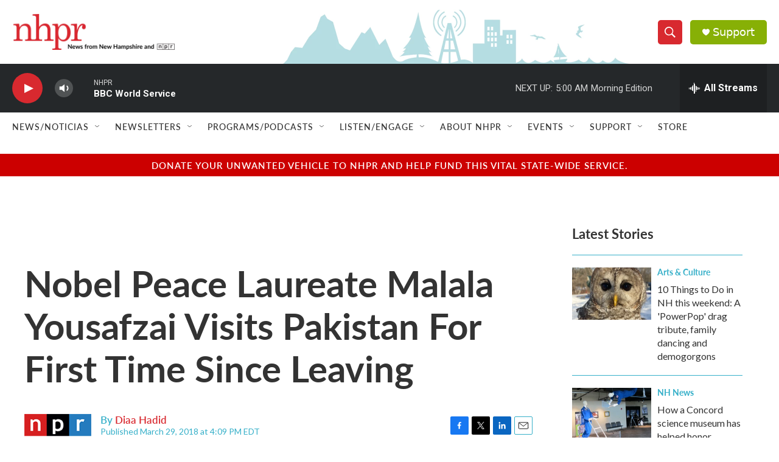

--- FILE ---
content_type: text/html;charset=UTF-8
request_url: https://www.nhpr.org/2018-03-29/nobel-peace-laureate-malala-yousafzai-visits-pakistan-for-first-time-since-leaving
body_size: 36666
content:
<!DOCTYPE html>
<html class="ArtP aside" lang="en">
    <head>
    <meta charset="UTF-8">

    

    <style data-cssvarsponyfill="true">
        :root { --siteBgColorInverse: #121212; --primaryTextColorInverse: #ffffff; --secondaryTextColorInverse: #cccccc; --tertiaryTextColorInverse: #cccccc; --headerBgColorInverse: #000000; --headerBorderColorInverse: #858585; --headerTextColorInverse: #62b1bf; --headerTextColorHoverInverse: #ffffff; --secC1_Inverse: #a2a2a2; --secC4_Inverse: #282828; --headerNavBarBgColorInverse: #121212; --headerMenuBgColorInverse: #ffffff; --headerMenuTextColorInverse: #6b2b85; --headerMenuTextColorHoverInverse: #6b2b85; --liveBlogTextColorInverse: #ffffff; --applyButtonColorInverse: #4485D5; --applyButtonTextColorInverse: #4485D5; --siteBgColor: #ffffff; --primaryTextColor: #333333; --secondaryTextColor: #d8292f; --secC1: #37b0c9; --secC4: #ffffff; --secC5: #ffffff; --siteBgColor: #ffffff; --siteInverseBgColor: #000000; --linkColor: #d8292f; --linkHoverColor: #68bff9; --headerBgColor: #ffffff; --headerBgColorInverse: #000000; --headerBorderColor: #e6e6e6; --headerBorderColorInverse: #858585; --tertiaryTextColor: #1c1c1c; --headerTextColor: #ffffff; --headerTextColorHover: #333333; --buttonTextColor: #ffffff; --headerNavBarBgColor: #ffffff; --headerNavBarTextColor: #333333; --headerMenuBgColor: #ffffff; --headerMenuTextColor: #333333; --headerMenuTextColorHover: #767676; --liveBlogTextColor: #282829; --applyButtonColor: #194173; --applyButtonTextColor: #2c4273; --primaryColor1: #25282a; --primaryColor2: #d8292f; --breakingColor: #ff6f00; --secC2: #dcdcdc; --secC3: #37b0c9; --secC5: #ffffff; --linkColor: #d8292f; --linkHoverColor: #68bff9; --donateBGColor: #87b006; --headerIconColor: #ffffff; --hatButtonBgColor: #ffffff; --hatButtonBgHoverColor: #411c58; --hatButtonBorderColor: #411c58; --hatButtonBorderHoverColor: #ffffff; --hatButtoniconColor: #d62021; --hatButtonTextColor: #411c58; --hatButtonTextHoverColor: #ffffff; --footerTextColor: #ffffff; --footerTextBgColor: #ffffff; --footerPartnersBgColor: #000000; --listBorderColor: #000000; --gridBorderColor: #e6e6e6; --tagButtonBorderColor: #d8292f; --tagButtonTextColor: #d8292f; --breakingTextColor: #ffffff; --sectionTextColor: #ff6f00; --contentWidth: 1240px; --primaryHeadlineFont: sans-serif; --secHlFont: sans-serif; --bodyFont: sans-serif; --colorWhite: #ffffff; --colorBlack: #000000;} .fonts-loaded { --primaryHeadlineFont: "Lato"; --secHlFont: "Lato"; --bodyFont: "Lato"; --liveBlogBodyFont: "Gotham SSm";}
    </style>

    
    <meta property="fb:app_id" content="179437634226009">


    <meta property="og:title" content="Nobel Peace Laureate Malala Yousafzai Visits Pakistan For First Time Since Leaving">

    <meta property="og:url" content="https://www.nhpr.org/2018-03-29/nobel-peace-laureate-malala-yousafzai-visits-pakistan-for-first-time-since-leaving">

    <meta property="og:description" content="Nobel Peace laureate Malala Yousafzai is in Pakistan — her first trip back since she was shot in the head by the Taliban five years ago. She was given a dignitary&#x27;s welcome.">

    <meta property="og:site_name" content="New Hampshire Public Radio">



    <meta property="og:type" content="article">

    <meta property="article:author" content="https://www.nhpr.org/people/diaa-hadid">

    <meta property="article:published_time" content="2018-03-29T20:09:00">

    <meta property="article:modified_time" content="2021-06-17T08:32:19.06">

    
    <meta name="twitter:card" content="summary_large_image"/>
    
    
    
    
    <meta name="twitter:description" content="Nobel Peace laureate Malala Yousafzai is in Pakistan — her first trip back since she was shot in the head by the Taliban five years ago. She was given a dignitary&#x27;s welcome."/>
    
    
    
    
    <meta name="twitter:site" content="@nhpr"/>
    
    
    
    <meta name="twitter:title" content="Nobel Peace Laureate Malala Yousafzai Visits Pakistan For First Time Since Leaving"/>
    

<meta name="robots" content="max-image-preview:large">



    <link data-cssvarsponyfill="true" class="Webpack-css" rel="stylesheet" href="https://npr.brightspotcdn.com/resource/00000177-1bc0-debb-a57f-dfcf4a950000/styleguide/All.min.0db89f2a608a6b13cec2d9fc84f71c45.gz.css">

    <link rel="stylesheet" href="https://use.typekit.net/avf8zpr.css">
<link rel="stylesheet" href="https://use.typekit.net/gwg4xog.css">
<link rel="preconnect" href="https://fonts.googleapis.com">
<link rel="preconnect" href="https://fonts.googleapis.com" crossorigin>
<link rel="stylesheet" href="https://fonts.googleapis.com/css2?family=Lato&amp;display=swap">
<link rel="stylesheet" href="https://fonts.googleapis.com/css2?family=Source%20Serif%204&amp;display=swap">


    <style>.FooterNavigation-items-item {
    display: inline-block
}</style>
<style>[class*='-articleBody'] > ul,
[class*='-articleBody'] > ul ul {
    list-style-type: disc;
}</style>
<style>h2 {
    font-size: 2rem;
}

h3 {
    font-size: 1.5rem;
}

.PromoA-category, .PromoAudioEpisode-category, .PromoB-category, .PromoC-category, .PromoD-category, .PromoE-category, .PromoEvent-category, .PromoLede-category, .PromoPeople-category, .PromoXSmall-category {
    color: var(--linkColor);
}


.PromoD-cta-button {
    font-family: var(--secondaryHeadlineFont),sans-serif;
    font-weight: 400;
}

div.NavigationItem {
    font-family: var(--secondaryHeadlineFont),sans-serif;
    font-weight: 500;
    letter-spacing: 0.5px;
}

button.StreamPill {
    font-family: var(--secondaryHeadlineFont),sans-serif;
    background-color: #d8292f;
}


div.AudioEnh {
    border-width: 1px;
    border-color: #7ccfde;
    border-style: solid;
    padding: 20px;
    margin: 0px;
}

div.AudioEnh-title {
    height: 0px;
}

div.AudioEnh-info {
    margin-bottom: 10px;
}

.RichTextBody p a {
    color: var(--linkColor);
    text-decoration: underline;
}

div.PromoC-audio-label {
    font-family: var(--secondaryHeadlineFont),sans-serif;
    font-weight: 400;
    letter-spacing: 0.5px;
}

div.ArtP-audioPlayer {
    font-family: var(--secondaryHeadlineFont),sans-serif;
    font-weight: 400;
    letter-spacing: 0.5px;
}

div.PH-persistent-player {
    font-family: var(--secondaryHeadlineFont),sans-serif;
    font-weight: 400;
}

div.PH-donate-button.gtm_donate {
    font-family: var(--secondaryHeadlineFont),sans-serif;
    font-weight: 400;
}

div.BrightspotPersistentPlayer-streamInfo{
    font-family: var(--secondaryHeadlineFont),sans-serif;
    font-weight: 400;
}

div.BrightspotPersistentPlayer-drawerControls{
    font-family: var(--secondaryHeadlineFont),sans-serif;
    font-weight: 400;
}

div.BrightspotPersistentPlayer-schedule{
    font-family: var(--secondaryHeadlineFont),sans-serif;
    font-weight: 400;
}

div.BrightspotPersistentPlayer-currentPlaying{
    font-family: var(--secondaryHeadlineFont),sans-serif;
    font-weight: 400;
}

div.BrightspotPersistentPlayer-drawerHeading{
    font-family: var(--secondaryHeadlineFont),sans-serif;
    font-weight: 400;
}

div.BrightspotPersistentPlayer-streamsList{
    font-family: var(--secondaryHeadlineFont),sans-serif;
    font-weight: 400;
}
</style>


    <meta name="viewport" content="width=device-width, initial-scale=1, viewport-fit=cover"><title>Nobel Peace Laureate Malala Yousafzai Visits Pakistan For First Time Since Leaving | New Hampshire Public Radio</title><meta name="description" content="Nobel Peace laureate Malala Yousafzai is in Pakistan — her first trip back since she was shot in the head by the Taliban five years ago. She was given a dignitary&#x27;s welcome."><link rel="canonical" href="https://www.npr.org/2018/03/29/598053650/nobel-peace-laureate-malala-yousafzai-visits-pakistan-for-first-time-since-leavi?ft=nprml&amp;f=598053650"><meta name="brightspot.contentId" content="0000017a-15d7-d736-a57f-17ff78340000"><link rel="apple-touch-icon"sizes="180x180"href="/apple-touch-icon.png"><link rel="icon"type="image/png"href="/favicon-32x32.png"><link rel="icon"type="image/png"href="/favicon-16x16.png">
    
    
    <meta name="brightspot-dataLayer" content="{
  &quot;author&quot; : &quot;Diaa Hadid&quot;,
  &quot;bspStoryId&quot; : &quot;0000017a-15d7-d736-a57f-17ff78340000&quot;,
  &quot;category&quot; : &quot;&quot;,
  &quot;inlineAudio&quot; : 1,
  &quot;keywords&quot; : &quot;&quot;,
  &quot;nprCmsSite&quot; : true,
  &quot;nprStoryId&quot; : &quot;598053650&quot;,
  &quot;pageType&quot; : &quot;news-story&quot;,
  &quot;program&quot; : &quot;All Things Considered&quot;,
  &quot;publishedDate&quot; : &quot;2018-03-29T16:09:00Z&quot;,
  &quot;siteName&quot; : &quot;New Hampshire Public Radio&quot;,
  &quot;station&quot; : &quot;New Hampshire Public Radio&quot;,
  &quot;stationOrgId&quot; : &quot;1177&quot;,
  &quot;storyOrgId&quot; : &quot;s1&quot;,
  &quot;storyTheme&quot; : &quot;news-story&quot;,
  &quot;storyTitle&quot; : &quot;Nobel Peace Laureate Malala Yousafzai Visits Pakistan For First Time Since Leaving&quot;,
  &quot;timezone&quot; : &quot;America/New_York&quot;,
  &quot;wordCount&quot; : 0,
  &quot;series&quot; : &quot;&quot;
}">
    <script id="brightspot-dataLayer">
        (function () {
            var dataValue = document.head.querySelector('meta[name="brightspot-dataLayer"]').content;
            if (dataValue) {
                window.brightspotDataLayer = JSON.parse(dataValue);
            }
        })();
    </script>

    

    

    
    <script src="https://npr.brightspotcdn.com/resource/00000177-1bc0-debb-a57f-dfcf4a950000/styleguide/All.min.fd8f7fccc526453c829dde80fc7c2ef5.gz.js" async></script>
    

    <script async="async" src="https://securepubads.g.doubleclick.net/tag/js/gpt.js"></script>
<script type="text/javascript">
    // Google tag setup
    var googletag = googletag || {};
    googletag.cmd = googletag.cmd || [];

    googletag.cmd.push(function () {
        // @see https://developers.google.com/publisher-tag/reference#googletag.PubAdsService_enableLazyLoad
        googletag.pubads().enableLazyLoad({
            fetchMarginPercent: 100, // fetch and render ads within this % of viewport
            renderMarginPercent: 100,
            mobileScaling: 1  // Same on mobile.
        });

        googletag.pubads().enableSingleRequest()
        googletag.pubads().enableAsyncRendering()
        googletag.pubads().collapseEmptyDivs()
        googletag.pubads().disableInitialLoad()
        googletag.enableServices()
    })
</script>
<script>

  window.fbAsyncInit = function() {
      FB.init({
          
              appId : '179437634226009',
          
          xfbml : true,
          version : 'v2.9'
      });
  };

  (function(d, s, id){
     var js, fjs = d.getElementsByTagName(s)[0];
     if (d.getElementById(id)) {return;}
     js = d.createElement(s); js.id = id;
     js.src = "//connect.facebook.net/en_US/sdk.js";
     fjs.parentNode.insertBefore(js, fjs);
   }(document, 'script', 'facebook-jssdk'));
</script>
<meta name="gtm-dataLayer" content="{
  &quot;gtmAuthor&quot; : &quot;Diaa Hadid&quot;,
  &quot;gtmBspStoryId&quot; : &quot;0000017a-15d7-d736-a57f-17ff78340000&quot;,
  &quot;gtmCategory&quot; : &quot;&quot;,
  &quot;gtmInlineAudio&quot; : 1,
  &quot;gtmKeywords&quot; : &quot;&quot;,
  &quot;gtmNprCmsSite&quot; : true,
  &quot;gtmNprStoryId&quot; : &quot;598053650&quot;,
  &quot;gtmPageType&quot; : &quot;news-story&quot;,
  &quot;gtmProgram&quot; : &quot;All Things Considered&quot;,
  &quot;gtmPublishedDate&quot; : &quot;2018-03-29T16:09:00Z&quot;,
  &quot;gtmSiteName&quot; : &quot;New Hampshire Public Radio&quot;,
  &quot;gtmStation&quot; : &quot;New Hampshire Public Radio&quot;,
  &quot;gtmStationOrgId&quot; : &quot;1177&quot;,
  &quot;gtmStoryOrgId&quot; : &quot;s1&quot;,
  &quot;gtmStoryTheme&quot; : &quot;news-story&quot;,
  &quot;gtmStoryTitle&quot; : &quot;Nobel Peace Laureate Malala Yousafzai Visits Pakistan For First Time Since Leaving&quot;,
  &quot;gtmTimezone&quot; : &quot;America/New_York&quot;,
  &quot;gtmWordCount&quot; : 0,
  &quot;gtmSeries&quot; : &quot;&quot;
}"><script>

    (function () {
        var dataValue = document.head.querySelector('meta[name="gtm-dataLayer"]').content;
        if (dataValue) {
            window.dataLayer = window.dataLayer || [];
            dataValue = JSON.parse(dataValue);
            dataValue['event'] = 'gtmFirstView';
            window.dataLayer.push(dataValue);
        }
    })();

    (function(w,d,s,l,i){w[l]=w[l]||[];w[l].push({'gtm.start':
            new Date().getTime(),event:'gtm.js'});var f=d.getElementsByTagName(s)[0],
        j=d.createElement(s),dl=l!='dataLayer'?'&l='+l:'';j.async=true;j.src=
        'https://www.googletagmanager.com/gtm.js?id='+i+dl;f.parentNode.insertBefore(j,f);
})(window,document,'script','dataLayer','GTM-N39QFDR');</script><script type="application/ld+json">{"@context":"http://schema.org","@type":"NewsArticle","author":[{"@context":"http://schema.org","@type":"Person","name":"Diaa Hadid","url":"https://www.nhpr.org/people/diaa-hadid"}],"dateModified":"2021-06-17T04:32:19Z","datePublished":"2018-03-29T16:09:00Z","headline":"Nobel Peace Laureate Malala Yousafzai Visits Pakistan For First Time Since Leaving","mainEntityOfPage":{"@type":"NewsArticle","@id":"https://www.nhpr.org/2018-03-29/nobel-peace-laureate-malala-yousafzai-visits-pakistan-for-first-time-since-leaving"},"publisher":{"@type":"Organization","name":"NHPR","logo":{"@context":"http://schema.org","@type":"ImageObject","url":"https://npr.brightspotcdn.com/dims4/default/7075853/2147483647/resize/x60/quality/90/?url=http%3A%2F%2Fnpr-brightspot.s3.amazonaws.com%2Flegacy%2Fsites%2Fnhpr%2Ffiles%2F202009%2FCoBrandWebHeader_0.png"}}}</script><script type="application/ld+json">{"@context":"http://schema.org","@type":"ListenAction","description":"Nobel Peace laureate Malala Yousafzai is in Pakistan — her first trip back since she was shot in the head by the Taliban five years ago. She was given a dignitary's welcome.","name":"Nobel Peace Laureate Malala Yousafzai Visits Pakistan For First Time Since Leaving"}</script><script>window.addEventListener('DOMContentLoaded', (event) => {
    window.nulldurationobserver = new MutationObserver(function (mutations) {
        document.querySelectorAll('.StreamPill-duration').forEach(pill => { 
      if (pill.innerText == "LISTENNULL") {
         pill.innerText = "LISTEN"
      } 
    });
      });

      window.nulldurationobserver.observe(document.body, {
        childList: true,
        subtree: true
      });
});
</script>
<script><script id="mcjs">!function(c,h,i,m,p){m=c.createElement(h),p=c.getElementsByTagName(h)[0],m.async=1,m.src=i,p.parentNode.insertBefore(m,p)}(document,"script","https://chimpstatic.com/mcjs-connected/js/users/518d7d011c9b8b095cda07361/19a27d4008eb5cc55ce7eeb80.js");</script></script>


    <script>
        var head = document.getElementsByTagName('head')
        head = head[0]
        var link = document.createElement('link');
        link.setAttribute('href', 'https://fonts.googleapis.com/css?family=Roboto|Roboto:400,500,700&display=swap');
        var relList = link.relList;

        if (relList && relList.supports('preload')) {
            link.setAttribute('as', 'style');
            link.setAttribute('rel', 'preload');
            link.setAttribute('onload', 'this.rel="stylesheet"');
            link.setAttribute('crossorigin', 'anonymous');
        } else {
            link.setAttribute('rel', 'stylesheet');
        }

        head.appendChild(link);
    </script>
</head>


    <body class="Page-body" data-content-width="1240px">
    <noscript>
    <iframe src="https://www.googletagmanager.com/ns.html?id=GTM-N39QFDR" height="0" width="0" style="display:none;visibility:hidden"></iframe>
</noscript>
        

    <!-- Putting icons here, so we don't have to include in a bunch of -body hbs's -->
<svg xmlns="http://www.w3.org/2000/svg" style="display:none" id="iconsMap1" class="iconsMap">
    <symbol id="play-icon" viewBox="0 0 115 115">
        <polygon points="0,0 115,57.5 0,115" fill="currentColor" />
    </symbol>
    <symbol id="grid" viewBox="0 0 32 32">
            <g>
                <path d="M6.4,5.7 C6.4,6.166669 6.166669,6.4 5.7,6.4 L0.7,6.4 C0.233331,6.4 0,6.166669 0,5.7 L0,0.7 C0,0.233331 0.233331,0 0.7,0 L5.7,0 C6.166669,0 6.4,0.233331 6.4,0.7 L6.4,5.7 Z M19.2,5.7 C19.2,6.166669 18.966669,6.4 18.5,6.4 L13.5,6.4 C13.033331,6.4 12.8,6.166669 12.8,5.7 L12.8,0.7 C12.8,0.233331 13.033331,0 13.5,0 L18.5,0 C18.966669,0 19.2,0.233331 19.2,0.7 L19.2,5.7 Z M32,5.7 C32,6.166669 31.766669,6.4 31.3,6.4 L26.3,6.4 C25.833331,6.4 25.6,6.166669 25.6,5.7 L25.6,0.7 C25.6,0.233331 25.833331,0 26.3,0 L31.3,0 C31.766669,0 32,0.233331 32,0.7 L32,5.7 Z M6.4,18.5 C6.4,18.966669 6.166669,19.2 5.7,19.2 L0.7,19.2 C0.233331,19.2 0,18.966669 0,18.5 L0,13.5 C0,13.033331 0.233331,12.8 0.7,12.8 L5.7,12.8 C6.166669,12.8 6.4,13.033331 6.4,13.5 L6.4,18.5 Z M19.2,18.5 C19.2,18.966669 18.966669,19.2 18.5,19.2 L13.5,19.2 C13.033331,19.2 12.8,18.966669 12.8,18.5 L12.8,13.5 C12.8,13.033331 13.033331,12.8 13.5,12.8 L18.5,12.8 C18.966669,12.8 19.2,13.033331 19.2,13.5 L19.2,18.5 Z M32,18.5 C32,18.966669 31.766669,19.2 31.3,19.2 L26.3,19.2 C25.833331,19.2 25.6,18.966669 25.6,18.5 L25.6,13.5 C25.6,13.033331 25.833331,12.8 26.3,12.8 L31.3,12.8 C31.766669,12.8 32,13.033331 32,13.5 L32,18.5 Z M6.4,31.3 C6.4,31.766669 6.166669,32 5.7,32 L0.7,32 C0.233331,32 0,31.766669 0,31.3 L0,26.3 C0,25.833331 0.233331,25.6 0.7,25.6 L5.7,25.6 C6.166669,25.6 6.4,25.833331 6.4,26.3 L6.4,31.3 Z M19.2,31.3 C19.2,31.766669 18.966669,32 18.5,32 L13.5,32 C13.033331,32 12.8,31.766669 12.8,31.3 L12.8,26.3 C12.8,25.833331 13.033331,25.6 13.5,25.6 L18.5,25.6 C18.966669,25.6 19.2,25.833331 19.2,26.3 L19.2,31.3 Z M32,31.3 C32,31.766669 31.766669,32 31.3,32 L26.3,32 C25.833331,32 25.6,31.766669 25.6,31.3 L25.6,26.3 C25.6,25.833331 25.833331,25.6 26.3,25.6 L31.3,25.6 C31.766669,25.6 32,25.833331 32,26.3 L32,31.3 Z" id=""></path>
            </g>
    </symbol>
    <symbol id="radio-stream" width="18" height="19" viewBox="0 0 18 19">
        <g fill="currentColor" fill-rule="nonzero">
            <path d="M.5 8c-.276 0-.5.253-.5.565v1.87c0 .312.224.565.5.565s.5-.253.5-.565v-1.87C1 8.253.776 8 .5 8zM2.5 8c-.276 0-.5.253-.5.565v1.87c0 .312.224.565.5.565s.5-.253.5-.565v-1.87C3 8.253 2.776 8 2.5 8zM3.5 7c-.276 0-.5.276-.5.617v3.766c0 .34.224.617.5.617s.5-.276.5-.617V7.617C4 7.277 3.776 7 3.5 7zM5.5 6c-.276 0-.5.275-.5.613v5.774c0 .338.224.613.5.613s.5-.275.5-.613V6.613C6 6.275 5.776 6 5.5 6zM6.5 4c-.276 0-.5.26-.5.58v8.84c0 .32.224.58.5.58s.5-.26.5-.58V4.58C7 4.26 6.776 4 6.5 4zM8.5 0c-.276 0-.5.273-.5.61v17.78c0 .337.224.61.5.61s.5-.273.5-.61V.61C9 .273 8.776 0 8.5 0zM9.5 2c-.276 0-.5.274-.5.612v14.776c0 .338.224.612.5.612s.5-.274.5-.612V2.612C10 2.274 9.776 2 9.5 2zM11.5 5c-.276 0-.5.276-.5.616v8.768c0 .34.224.616.5.616s.5-.276.5-.616V5.616c0-.34-.224-.616-.5-.616zM12.5 6c-.276 0-.5.262-.5.584v4.832c0 .322.224.584.5.584s.5-.262.5-.584V6.584c0-.322-.224-.584-.5-.584zM14.5 7c-.276 0-.5.29-.5.647v3.706c0 .357.224.647.5.647s.5-.29.5-.647V7.647C15 7.29 14.776 7 14.5 7zM15.5 8c-.276 0-.5.253-.5.565v1.87c0 .312.224.565.5.565s.5-.253.5-.565v-1.87c0-.312-.224-.565-.5-.565zM17.5 8c-.276 0-.5.253-.5.565v1.87c0 .312.224.565.5.565s.5-.253.5-.565v-1.87c0-.312-.224-.565-.5-.565z"/>
        </g>
    </symbol>
    <symbol id="icon-magnify" viewBox="0 0 31 31">
        <g>
            <path fill-rule="evenodd" d="M22.604 18.89l-.323.566 8.719 8.8L28.255 31l-8.719-8.8-.565.404c-2.152 1.346-4.386 2.018-6.7 2.018-3.39 0-6.284-1.21-8.679-3.632C1.197 18.568 0 15.66 0 12.27c0-3.39 1.197-6.283 3.592-8.678C5.987 1.197 8.88 0 12.271 0c3.39 0 6.283 1.197 8.678 3.592 2.395 2.395 3.593 5.288 3.593 8.679 0 2.368-.646 4.574-1.938 6.62zM19.162 5.77C17.322 3.925 15.089 3 12.46 3c-2.628 0-4.862.924-6.702 2.77C3.92 7.619 3 9.862 3 12.5c0 2.639.92 4.882 2.76 6.73C7.598 21.075 9.832 22 12.46 22c2.629 0 4.862-.924 6.702-2.77C21.054 17.33 22 15.085 22 12.5c0-2.586-.946-4.83-2.838-6.73z"/>
        </g>
    </symbol>
    <symbol id="burger-menu" viewBox="0 0 14 10">
        <g>
            <path fill-rule="evenodd" d="M0 5.5v-1h14v1H0zM0 1V0h14v1H0zm0 9V9h14v1H0z"></path>
        </g>
    </symbol>
    <symbol id="close-x" viewBox="0 0 14 14">
        <g>
            <path fill-rule="nonzero" d="M6.336 7L0 .664.664 0 7 6.336 13.336 0 14 .664 7.664 7 14 13.336l-.664.664L7 7.664.664 14 0 13.336 6.336 7z"></path>
        </g>
    </symbol>
    <symbol id="share-more-arrow" viewBox="0 0 512 512" style="enable-background:new 0 0 512 512;">
        <g>
            <g>
                <path d="M512,241.7L273.643,3.343v156.152c-71.41,3.744-138.015,33.337-188.958,84.28C30.075,298.384,0,370.991,0,448.222v60.436
                    l29.069-52.985c45.354-82.671,132.173-134.027,226.573-134.027c5.986,0,12.004,0.212,18.001,0.632v157.779L512,241.7z
                    M255.642,290.666c-84.543,0-163.661,36.792-217.939,98.885c26.634-114.177,129.256-199.483,251.429-199.483h15.489V78.131
                    l163.568,163.568L304.621,405.267V294.531l-13.585-1.683C279.347,291.401,267.439,290.666,255.642,290.666z"></path>
            </g>
        </g>
    </symbol>
    <symbol id="chevron" viewBox="0 0 100 100">
        <g>
            <path d="M22.4566257,37.2056786 L-21.4456527,71.9511488 C-22.9248661,72.9681457 -24.9073712,72.5311671 -25.8758148,70.9765924 L-26.9788683,69.2027424 C-27.9450684,67.6481676 -27.5292733,65.5646602 -26.0500598,64.5484493 L20.154796,28.2208967 C21.5532435,27.2597011 23.3600078,27.2597011 24.759951,28.2208967 L71.0500598,64.4659264 C72.5292733,65.4829232 72.9450684,67.5672166 71.9788683,69.1217913 L70.8750669,70.8956413 C69.9073712,72.4502161 67.9241183,72.8848368 66.4449048,71.8694118 L22.4566257,37.2056786 Z" id="Transparent-Chevron" transform="translate(22.500000, 50.000000) rotate(90.000000) translate(-22.500000, -50.000000) "></path>
        </g>
    </symbol>
</svg>

<svg xmlns="http://www.w3.org/2000/svg" style="display:none" id="iconsMap2" class="iconsMap">
    <symbol id="mono-icon-facebook" viewBox="0 0 10 19">
        <path fill-rule="evenodd" d="M2.707 18.25V10.2H0V7h2.707V4.469c0-1.336.375-2.373 1.125-3.112C4.582.62 5.578.25 6.82.25c1.008 0 1.828.047 2.461.14v2.848H7.594c-.633 0-1.067.14-1.301.422-.188.235-.281.61-.281 1.125V7H9l-.422 3.2H6.012v8.05H2.707z"></path>
    </symbol>
    <symbol id="mono-icon-instagram" viewBox="0 0 17 17">
        <g>
            <path fill-rule="evenodd" d="M8.281 4.207c.727 0 1.4.182 2.022.545a4.055 4.055 0 0 1 1.476 1.477c.364.62.545 1.294.545 2.021 0 .727-.181 1.4-.545 2.021a4.055 4.055 0 0 1-1.476 1.477 3.934 3.934 0 0 1-2.022.545c-.726 0-1.4-.182-2.021-.545a4.055 4.055 0 0 1-1.477-1.477 3.934 3.934 0 0 1-.545-2.021c0-.727.182-1.4.545-2.021A4.055 4.055 0 0 1 6.26 4.752a3.934 3.934 0 0 1 2.021-.545zm0 6.68a2.54 2.54 0 0 0 1.864-.774 2.54 2.54 0 0 0 .773-1.863 2.54 2.54 0 0 0-.773-1.863 2.54 2.54 0 0 0-1.864-.774 2.54 2.54 0 0 0-1.863.774 2.54 2.54 0 0 0-.773 1.863c0 .727.257 1.348.773 1.863a2.54 2.54 0 0 0 1.863.774zM13.45 4.03c-.023.258-.123.48-.299.668a.856.856 0 0 1-.65.281.913.913 0 0 1-.668-.28.913.913 0 0 1-.281-.669c0-.258.094-.48.281-.668a.913.913 0 0 1 .668-.28c.258 0 .48.093.668.28.187.188.281.41.281.668zm2.672.95c.023.656.035 1.746.035 3.269 0 1.523-.017 2.62-.053 3.287-.035.668-.134 1.248-.298 1.74a4.098 4.098 0 0 1-.967 1.53 4.098 4.098 0 0 1-1.53.966c-.492.164-1.072.264-1.74.3-.668.034-1.763.052-3.287.052-1.523 0-2.619-.018-3.287-.053-.668-.035-1.248-.146-1.74-.334a3.747 3.747 0 0 1-1.53-.931 4.098 4.098 0 0 1-.966-1.53c-.164-.492-.264-1.072-.299-1.74C.424 10.87.406 9.773.406 8.25S.424 5.63.46 4.963c.035-.668.135-1.248.299-1.74.21-.586.533-1.096.967-1.53A4.098 4.098 0 0 1 3.254.727c.492-.164 1.072-.264 1.74-.3C5.662.394 6.758.376 8.281.376c1.524 0 2.62.018 3.287.053.668.035 1.248.135 1.74.299a4.098 4.098 0 0 1 2.496 2.496c.165.492.27 1.078.317 1.757zm-1.687 7.91c.14-.399.234-1.032.28-1.899.024-.515.036-1.242.036-2.18V7.689c0-.961-.012-1.688-.035-2.18-.047-.89-.14-1.524-.281-1.899a2.537 2.537 0 0 0-1.512-1.511c-.375-.14-1.008-.235-1.899-.282a51.292 51.292 0 0 0-2.18-.035H7.72c-.938 0-1.664.012-2.18.035-.867.047-1.5.141-1.898.282a2.537 2.537 0 0 0-1.512 1.511c-.14.375-.234 1.008-.281 1.899a51.292 51.292 0 0 0-.036 2.18v1.125c0 .937.012 1.664.036 2.18.047.866.14 1.5.28 1.898.306.726.81 1.23 1.513 1.511.398.141 1.03.235 1.898.282.516.023 1.242.035 2.18.035h1.125c.96 0 1.687-.012 2.18-.035.89-.047 1.523-.141 1.898-.282.726-.304 1.23-.808 1.512-1.511z"></path>
        </g>
    </symbol>
    <symbol id="mono-icon-email" viewBox="0 0 512 512">
        <g>
            <path d="M67,148.7c11,5.8,163.8,89.1,169.5,92.1c5.7,3,11.5,4.4,20.5,4.4c9,0,14.8-1.4,20.5-4.4c5.7-3,158.5-86.3,169.5-92.1
                c4.1-2.1,11-5.9,12.5-10.2c2.6-7.6-0.2-10.5-11.3-10.5H257H65.8c-11.1,0-13.9,3-11.3,10.5C56,142.9,62.9,146.6,67,148.7z"></path>
            <path d="M455.7,153.2c-8.2,4.2-81.8,56.6-130.5,88.1l82.2,92.5c2,2,2.9,4.4,1.8,5.6c-1.2,1.1-3.8,0.5-5.9-1.4l-98.6-83.2
                c-14.9,9.6-25.4,16.2-27.2,17.2c-7.7,3.9-13.1,4.4-20.5,4.4c-7.4,0-12.8-0.5-20.5-4.4c-1.9-1-12.3-7.6-27.2-17.2l-98.6,83.2
                c-2,2-4.7,2.6-5.9,1.4c-1.2-1.1-0.3-3.6,1.7-5.6l82.1-92.5c-48.7-31.5-123.1-83.9-131.3-88.1c-8.8-4.5-9.3,0.8-9.3,4.9
                c0,4.1,0,205,0,205c0,9.3,13.7,20.9,23.5,20.9H257h185.5c9.8,0,21.5-11.7,21.5-20.9c0,0,0-201,0-205
                C464,153.9,464.6,148.7,455.7,153.2z"></path>
        </g>
    </symbol>
    <symbol id="default-image" width="24" height="24" viewBox="0 0 24 24" fill="none" stroke="currentColor" stroke-width="2" stroke-linecap="round" stroke-linejoin="round" class="feather feather-image">
        <rect x="3" y="3" width="18" height="18" rx="2" ry="2"></rect>
        <circle cx="8.5" cy="8.5" r="1.5"></circle>
        <polyline points="21 15 16 10 5 21"></polyline>
    </symbol>
    <symbol id="icon-email" width="18px" viewBox="0 0 20 14">
        <g id="Symbols" stroke="none" stroke-width="1" fill="none" fill-rule="evenodd" stroke-linecap="round" stroke-linejoin="round">
            <g id="social-button-bar" transform="translate(-125.000000, -8.000000)" stroke="#000000">
                <g id="Group-2" transform="translate(120.000000, 0.000000)">
                    <g id="envelope" transform="translate(6.000000, 9.000000)">
                        <path d="M17.5909091,10.6363636 C17.5909091,11.3138182 17.0410909,11.8636364 16.3636364,11.8636364 L1.63636364,11.8636364 C0.958909091,11.8636364 0.409090909,11.3138182 0.409090909,10.6363636 L0.409090909,1.63636364 C0.409090909,0.958090909 0.958909091,0.409090909 1.63636364,0.409090909 L16.3636364,0.409090909 C17.0410909,0.409090909 17.5909091,0.958090909 17.5909091,1.63636364 L17.5909091,10.6363636 L17.5909091,10.6363636 Z" id="Stroke-406"></path>
                        <polyline id="Stroke-407" points="17.1818182 0.818181818 9 7.36363636 0.818181818 0.818181818"></polyline>
                    </g>
                </g>
            </g>
        </g>
    </symbol>
    <symbol id="mono-icon-print" viewBox="0 0 12 12">
        <g fill-rule="evenodd">
            <path fill-rule="nonzero" d="M9 10V7H3v3H1a1 1 0 0 1-1-1V4a1 1 0 0 1 1-1h10a1 1 0 0 1 1 1v3.132A2.868 2.868 0 0 1 9.132 10H9zm.5-4.5a1 1 0 1 0 0-2 1 1 0 0 0 0 2zM3 0h6v2H3z"></path>
            <path d="M4 8h4v4H4z"></path>
        </g>
    </symbol>
    <symbol id="mono-icon-copylink" viewBox="0 0 12 12">
        <g fill-rule="evenodd">
            <path d="M10.199 2.378c.222.205.4.548.465.897.062.332.016.614-.132.774L8.627 6.106c-.187.203-.512.232-.75-.014a.498.498 0 0 0-.706.028.499.499 0 0 0 .026.706 1.509 1.509 0 0 0 2.165-.04l1.903-2.06c.37-.398.506-.98.382-1.636-.105-.557-.392-1.097-.77-1.445L9.968.8C9.591.452 9.03.208 8.467.145 7.803.072 7.233.252 6.864.653L4.958 2.709a1.509 1.509 0 0 0 .126 2.161.5.5 0 1 0 .68-.734c-.264-.218-.26-.545-.071-.747L7.597 1.33c.147-.16.425-.228.76-.19.353.038.71.188.931.394l.91.843.001.001zM1.8 9.623c-.222-.205-.4-.549-.465-.897-.062-.332-.016-.614.132-.774l1.905-2.057c.187-.203.512-.232.75.014a.498.498 0 0 0 .706-.028.499.499 0 0 0-.026-.706 1.508 1.508 0 0 0-2.165.04L.734 7.275c-.37.399-.506.98-.382 1.637.105.557.392 1.097.77 1.445l.91.843c.376.35.937.594 1.5.656.664.073 1.234-.106 1.603-.507L7.04 9.291a1.508 1.508 0 0 0-.126-2.16.5.5 0 0 0-.68.734c.264.218.26.545.071.747l-1.904 2.057c-.147.16-.425.228-.76.191-.353-.038-.71-.188-.931-.394l-.91-.843z"></path>
            <path d="M8.208 3.614a.5.5 0 0 0-.707.028L3.764 7.677a.5.5 0 0 0 .734.68L8.235 4.32a.5.5 0 0 0-.027-.707"></path>
        </g>
    </symbol>
    <symbol id="mono-icon-linkedin" viewBox="0 0 16 17">
        <g fill-rule="evenodd">
            <path d="M3.734 16.125H.464V5.613h3.27zM2.117 4.172c-.515 0-.96-.188-1.336-.563A1.825 1.825 0 0 1 .22 2.273c0-.515.187-.96.562-1.335.375-.375.82-.563 1.336-.563.516 0 .961.188 1.336.563.375.375.563.82.563 1.335 0 .516-.188.961-.563 1.336-.375.375-.82.563-1.336.563zM15.969 16.125h-3.27v-5.133c0-.844-.07-1.453-.21-1.828-.259-.633-.762-.95-1.512-.95s-1.278.282-1.582.845c-.235.421-.352 1.043-.352 1.863v5.203H5.809V5.613h3.128v1.442h.036c.234-.469.609-.856 1.125-1.16.562-.375 1.218-.563 1.968-.563 1.524 0 2.59.48 3.2 1.441.468.774.703 1.97.703 3.586v5.766z"></path>
        </g>
    </symbol>
    <symbol id="mono-icon-pinterest" viewBox="0 0 512 512">
        <g>
            <path d="M256,32C132.3,32,32,132.3,32,256c0,91.7,55.2,170.5,134.1,205.2c-0.6-15.6-0.1-34.4,3.9-51.4
                c4.3-18.2,28.8-122.1,28.8-122.1s-7.2-14.3-7.2-35.4c0-33.2,19.2-58,43.2-58c20.4,0,30.2,15.3,30.2,33.6
                c0,20.5-13.1,51.1-19.8,79.5c-5.6,23.8,11.9,43.1,35.4,43.1c42.4,0,71-54.5,71-119.1c0-49.1-33.1-85.8-93.2-85.8
                c-67.9,0-110.3,50.7-110.3,107.3c0,19.5,5.8,33.3,14.8,43.9c4.1,4.9,4.7,6.9,3.2,12.5c-1.1,4.1-3.5,14-4.6,18
                c-1.5,5.7-6.1,7.7-11.2,5.6c-31.3-12.8-45.9-47-45.9-85.6c0-63.6,53.7-139.9,160.1-139.9c85.5,0,141.8,61.9,141.8,128.3
                c0,87.9-48.9,153.5-120.9,153.5c-24.2,0-46.9-13.1-54.7-27.9c0,0-13,51.6-15.8,61.6c-4.7,17.3-14,34.5-22.5,48
                c20.1,5.9,41.4,9.2,63.5,9.2c123.7,0,224-100.3,224-224C480,132.3,379.7,32,256,32z"></path>
        </g>
    </symbol>
    <symbol id="mono-icon-tumblr" viewBox="0 0 512 512">
        <g>
            <path d="M321.2,396.3c-11.8,0-22.4-2.8-31.5-8.3c-6.9-4.1-11.5-9.6-14-16.4c-2.6-6.9-3.6-22.3-3.6-46.4V224h96v-64h-96V48h-61.9
                c-2.7,21.5-7.5,44.7-14.5,58.6c-7,13.9-14,25.8-25.6,35.7c-11.6,9.9-25.6,17.9-41.9,23.3V224h48v140.4c0,19,2,33.5,5.9,43.5
                c4,10,11.1,19.5,21.4,28.4c10.3,8.9,22.8,15.7,37.3,20.5c14.6,4.8,31.4,7.2,50.4,7.2c16.7,0,30.3-1.7,44.7-5.1
                c14.4-3.4,30.5-9.3,48.2-17.6v-65.6C363.2,389.4,342.3,396.3,321.2,396.3z"></path>
        </g>
    </symbol>
    <symbol id="mono-icon-twitter" viewBox="0 0 1200 1227">
        <g>
            <path d="M714.163 519.284L1160.89 0H1055.03L667.137 450.887L357.328 0H0L468.492 681.821L0 1226.37H105.866L515.491
            750.218L842.672 1226.37H1200L714.137 519.284H714.163ZM569.165 687.828L521.697 619.934L144.011 79.6944H306.615L611.412
            515.685L658.88 583.579L1055.08 1150.3H892.476L569.165 687.854V687.828Z" fill="white"></path>
        </g>
    </symbol>
    <symbol id="mono-icon-youtube" viewBox="0 0 512 512">
        <g>
            <path fill-rule="evenodd" d="M508.6,148.8c0-45-33.1-81.2-74-81.2C379.2,65,322.7,64,265,64c-3,0-6,0-9,0s-6,0-9,0c-57.6,0-114.2,1-169.6,3.6
                c-40.8,0-73.9,36.4-73.9,81.4C1,184.6-0.1,220.2,0,255.8C-0.1,291.4,1,327,3.4,362.7c0,45,33.1,81.5,73.9,81.5
                c58.2,2.7,117.9,3.9,178.6,3.8c60.8,0.2,120.3-1,178.6-3.8c40.9,0,74-36.5,74-81.5c2.4-35.7,3.5-71.3,3.4-107
                C512.1,220.1,511,184.5,508.6,148.8z M207,353.9V157.4l145,98.2L207,353.9z"></path>
        </g>
    </symbol>
    <symbol id="mono-icon-flipboard" viewBox="0 0 500 500">
        <g>
            <path d="M0,0V500H500V0ZM400,200H300V300H200V400H100V100H400Z"></path>
        </g>
    </symbol>
    <symbol id="mono-icon-bluesky" viewBox="0 0 568 501">
        <g>
            <path d="M123.121 33.6637C188.241 82.5526 258.281 181.681 284 234.873C309.719 181.681 379.759 82.5526 444.879
            33.6637C491.866 -1.61183 568 -28.9064 568 57.9464C568 75.2916 558.055 203.659 552.222 224.501C531.947 296.954
            458.067 315.434 392.347 304.249C507.222 323.8 536.444 388.56 473.333 453.32C353.473 576.312 301.061 422.461
            287.631 383.039C285.169 375.812 284.017 372.431 284 375.306C283.983 372.431 282.831 375.812 280.369 383.039C266.939
            422.461 214.527 576.312 94.6667 453.32C31.5556 388.56 60.7778 323.8 175.653 304.249C109.933 315.434 36.0535
            296.954 15.7778 224.501C9.94525 203.659 0 75.2916 0 57.9464C0 -28.9064 76.1345 -1.61183 123.121 33.6637Z"
            fill="white">
            </path>
        </g>
    </symbol>
    <symbol id="mono-icon-threads" viewBox="0 0 192 192">
        <g>
            <path d="M141.537 88.9883C140.71 88.5919 139.87 88.2104 139.019 87.8451C137.537 60.5382 122.616 44.905 97.5619 44.745C97.4484 44.7443 97.3355 44.7443 97.222 44.7443C82.2364 44.7443 69.7731 51.1409 62.102 62.7807L75.881 72.2328C81.6116 63.5383 90.6052 61.6848 97.2286 61.6848C97.3051 61.6848 97.3819 61.6848 97.4576 61.6855C105.707 61.7381 111.932 64.1366 115.961 68.814C118.893 72.2193 120.854 76.925 121.825 82.8638C114.511 81.6207 106.601 81.2385 98.145 81.7233C74.3247 83.0954 59.0111 96.9879 60.0396 116.292C60.5615 126.084 65.4397 134.508 73.775 140.011C80.8224 144.663 89.899 146.938 99.3323 146.423C111.79 145.74 121.563 140.987 128.381 132.296C133.559 125.696 136.834 117.143 138.28 106.366C144.217 109.949 148.617 114.664 151.047 120.332C155.179 129.967 155.42 145.8 142.501 158.708C131.182 170.016 117.576 174.908 97.0135 175.059C74.2042 174.89 56.9538 167.575 45.7381 153.317C35.2355 139.966 29.8077 120.682 29.6052 96C29.8077 71.3178 35.2355 52.0336 45.7381 38.6827C56.9538 24.4249 74.2039 17.11 97.0132 16.9405C119.988 17.1113 137.539 24.4614 149.184 38.788C154.894 45.8136 159.199 54.6488 162.037 64.9503L178.184 60.6422C174.744 47.9622 169.331 37.0357 161.965 27.974C147.036 9.60668 125.202 0.195148 97.0695 0H96.9569C68.8816 0.19447 47.2921 9.6418 32.7883 28.0793C19.8819 44.4864 13.2244 67.3157 13.0007 95.9325L13 96L13.0007 96.0675C13.2244 124.684 19.8819 147.514 32.7883 163.921C47.2921 182.358 68.8816 191.806 96.9569 192H97.0695C122.03 191.827 139.624 185.292 154.118 170.811C173.081 151.866 172.51 128.119 166.26 113.541C161.776 103.087 153.227 94.5962 141.537 88.9883ZM98.4405 129.507C88.0005 130.095 77.1544 125.409 76.6196 115.372C76.2232 107.93 81.9158 99.626 99.0812 98.6368C101.047 98.5234 102.976 98.468 104.871 98.468C111.106 98.468 116.939 99.0737 122.242 100.233C120.264 124.935 108.662 128.946 98.4405 129.507Z" fill="white"></path>
        </g>
    </symbol>
 </svg>

<svg xmlns="http://www.w3.org/2000/svg" style="display:none" id="iconsMap3" class="iconsMap">
    <symbol id="volume-mute" x="0px" y="0px" viewBox="0 0 24 24" style="enable-background:new 0 0 24 24;">
        <polygon fill="currentColor" points="11,5 6,9 2,9 2,15 6,15 11,19 "/>
        <line style="fill:none;stroke:currentColor;stroke-width:2;stroke-linecap:round;stroke-linejoin:round;" x1="23" y1="9" x2="17" y2="15"/>
        <line style="fill:none;stroke:currentColor;stroke-width:2;stroke-linecap:round;stroke-linejoin:round;" x1="17" y1="9" x2="23" y2="15"/>
    </symbol>
    <symbol id="volume-low" x="0px" y="0px" viewBox="0 0 24 24" style="enable-background:new 0 0 24 24;" xml:space="preserve">
        <polygon fill="currentColor" points="11,5 6,9 2,9 2,15 6,15 11,19 "/>
    </symbol>
    <symbol id="volume-mid" x="0px" y="0px" viewBox="0 0 24 24" style="enable-background:new 0 0 24 24;">
        <polygon fill="currentColor" points="11,5 6,9 2,9 2,15 6,15 11,19 "/>
        <path style="fill:none;stroke:currentColor;stroke-width:2;stroke-linecap:round;stroke-linejoin:round;" d="M15.5,8.5c2,2,2,5.1,0,7.1"/>
    </symbol>
    <symbol id="volume-high" x="0px" y="0px" viewBox="0 0 24 24" style="enable-background:new 0 0 24 24;">
        <polygon fill="currentColor" points="11,5 6,9 2,9 2,15 6,15 11,19 "/>
        <path style="fill:none;stroke:currentColor;stroke-width:2;stroke-linecap:round;stroke-linejoin:round;" d="M19.1,4.9c3.9,3.9,3.9,10.2,0,14.1 M15.5,8.5c2,2,2,5.1,0,7.1"/>
    </symbol>
    <symbol id="pause-icon" viewBox="0 0 12 16">
        <rect x="0" y="0" width="4" height="16" fill="currentColor"></rect>
        <rect x="8" y="0" width="4" height="16" fill="currentColor"></rect>
    </symbol>
    <symbol id="heart" viewBox="0 0 24 24">
        <g>
            <path d="M12 4.435c-1.989-5.399-12-4.597-12 3.568 0 4.068 3.06 9.481 12 14.997 8.94-5.516 12-10.929 12-14.997 0-8.118-10-8.999-12-3.568z"/>
        </g>
    </symbol>
    <symbol id="icon-location" width="24" height="24" viewBox="0 0 24 24" fill="currentColor" stroke="currentColor" stroke-width="2" stroke-linecap="round" stroke-linejoin="round" class="feather feather-map-pin">
        <path d="M21 10c0 7-9 13-9 13s-9-6-9-13a9 9 0 0 1 18 0z" fill="currentColor" fill-opacity="1"></path>
        <circle cx="12" cy="10" r="5" fill="#ffffff"></circle>
    </symbol>
    <symbol id="icon-ticket" width="23px" height="15px" viewBox="0 0 23 15">
        <g stroke="none" stroke-width="1" fill="none" fill-rule="evenodd">
            <g transform="translate(-625.000000, -1024.000000)">
                <g transform="translate(625.000000, 1024.000000)">
                    <path d="M0,12.057377 L0,3.94262296 C0.322189879,4.12588308 0.696256938,4.23076923 1.0952381,4.23076923 C2.30500469,4.23076923 3.28571429,3.26645946 3.28571429,2.07692308 C3.28571429,1.68461385 3.17904435,1.31680209 2.99266757,1 L20.0073324,1 C19.8209556,1.31680209 19.7142857,1.68461385 19.7142857,2.07692308 C19.7142857,3.26645946 20.6949953,4.23076923 21.9047619,4.23076923 C22.3037431,4.23076923 22.6778101,4.12588308 23,3.94262296 L23,12.057377 C22.6778101,11.8741169 22.3037431,11.7692308 21.9047619,11.7692308 C20.6949953,11.7692308 19.7142857,12.7335405 19.7142857,13.9230769 C19.7142857,14.3153862 19.8209556,14.6831979 20.0073324,15 L2.99266757,15 C3.17904435,14.6831979 3.28571429,14.3153862 3.28571429,13.9230769 C3.28571429,12.7335405 2.30500469,11.7692308 1.0952381,11.7692308 C0.696256938,11.7692308 0.322189879,11.8741169 -2.13162821e-14,12.057377 Z" fill="currentColor"></path>
                    <path d="M14.5,0.533333333 L14.5,15.4666667" stroke="#FFFFFF" stroke-linecap="square" stroke-dasharray="2"></path>
                </g>
            </g>
        </g>
    </symbol>
    <symbol id="icon-refresh" width="24" height="24" viewBox="0 0 24 24" fill="none" stroke="currentColor" stroke-width="2" stroke-linecap="round" stroke-linejoin="round" class="feather feather-refresh-cw">
        <polyline points="23 4 23 10 17 10"></polyline>
        <polyline points="1 20 1 14 7 14"></polyline>
        <path d="M3.51 9a9 9 0 0 1 14.85-3.36L23 10M1 14l4.64 4.36A9 9 0 0 0 20.49 15"></path>
    </symbol>

    <symbol>
    <g id="mono-icon-link-post" stroke="none" stroke-width="1" fill="none" fill-rule="evenodd">
        <g transform="translate(-313.000000, -10148.000000)" fill="#000000" fill-rule="nonzero">
            <g transform="translate(306.000000, 10142.000000)">
                <path d="M14.0614027,11.2506973 L14.3070318,11.2618997 C15.6181751,11.3582102 16.8219637,12.0327684 17.6059678,13.1077805 C17.8500396,13.4424472 17.7765978,13.9116075 17.441931,14.1556793 C17.1072643,14.3997511 16.638104,14.3263093 16.3940322,13.9916425 C15.8684436,13.270965 15.0667922,12.8217495 14.1971448,12.7578692 C13.3952042,12.6989624 12.605753,12.9728728 12.0021966,13.5148801 L11.8552806,13.6559298 L9.60365896,15.9651545 C8.45118119,17.1890154 8.4677248,19.1416686 9.64054436,20.3445766 C10.7566428,21.4893084 12.5263723,21.5504727 13.7041492,20.5254372 L13.8481981,20.3916503 L15.1367586,19.070032 C15.4259192,18.7734531 15.9007548,18.7674393 16.1973338,19.0565998 C16.466951,19.3194731 16.4964317,19.7357968 16.282313,20.0321436 L16.2107659,20.117175 L14.9130245,21.4480474 C13.1386707,23.205741 10.3106091,23.1805355 8.5665371,21.3917196 C6.88861294,19.6707486 6.81173139,16.9294487 8.36035888,15.1065701 L8.5206409,14.9274155 L10.7811785,12.6088842 C11.6500838,11.7173642 12.8355419,11.2288664 14.0614027,11.2506973 Z M22.4334629,7.60828039 C24.1113871,9.32925141 24.1882686,12.0705513 22.6396411,13.8934299 L22.4793591,14.0725845 L20.2188215,16.3911158 C19.2919892,17.3420705 18.0049901,17.8344754 16.6929682,17.7381003 C15.3818249,17.6417898 14.1780363,16.9672316 13.3940322,15.8922195 C13.1499604,15.5575528 13.2234022,15.0883925 13.558069,14.8443207 C13.8927357,14.6002489 14.361896,14.6736907 14.6059678,15.0083575 C15.1315564,15.729035 15.9332078,16.1782505 16.8028552,16.2421308 C17.6047958,16.3010376 18.394247,16.0271272 18.9978034,15.4851199 L19.1447194,15.3440702 L21.396341,13.0348455 C22.5488188,11.8109846 22.5322752,9.85833141 21.3594556,8.65542337 C20.2433572,7.51069163 18.4736277,7.44952726 17.2944986,8.47594561 L17.1502735,8.60991269 L15.8541776,9.93153101 C15.5641538,10.2272658 15.0893026,10.2318956 14.7935678,9.94187181 C14.524718,9.67821384 14.4964508,9.26180596 14.7114324,8.96608447 L14.783227,8.88126205 L16.0869755,7.55195256 C17.8613293,5.79425896 20.6893909,5.81946452 22.4334629,7.60828039 Z" id="Icon-Link"></path>
            </g>
        </g>
    </g>
    </symbol>
    <symbol id="icon-passport-badge" viewBox="0 0 80 80">
        <g fill="none" fill-rule="evenodd">
            <path fill="#5680FF" d="M0 0L80 0 0 80z" transform="translate(-464.000000, -281.000000) translate(100.000000, 180.000000) translate(364.000000, 101.000000)"/>
            <g fill="#FFF" fill-rule="nonzero">
                <path d="M17.067 31.676l-3.488-11.143-11.144-3.488 11.144-3.488 3.488-11.144 3.488 11.166 11.143 3.488-11.143 3.466-3.488 11.143zm4.935-19.567l1.207.373 2.896-4.475-4.497 2.895.394 1.207zm-9.871 0l.373-1.207-4.497-2.895 2.895 4.475 1.229-.373zm9.871 9.893l-.373 1.207 4.497 2.896-2.895-4.497-1.229.394zm-9.871 0l-1.207-.373-2.895 4.497 4.475-2.895-.373-1.229zm22.002-4.935c0 9.41-7.634 17.066-17.066 17.066C7.656 34.133 0 26.5 0 17.067 0 7.634 7.634 0 17.067 0c9.41 0 17.066 7.634 17.066 17.067zm-2.435 0c0-8.073-6.559-14.632-14.631-14.632-8.073 0-14.632 6.559-14.632 14.632 0 8.072 6.559 14.631 14.632 14.631 8.072-.022 14.631-6.58 14.631-14.631z" transform="translate(-464.000000, -281.000000) translate(100.000000, 180.000000) translate(364.000000, 101.000000) translate(6.400000, 6.400000)"/>
            </g>
        </g>
    </symbol>
    <symbol id="icon-passport-badge-circle" viewBox="0 0 45 45">
        <g fill="none" fill-rule="evenodd">
            <circle cx="23.5" cy="23" r="20.5" fill="#5680FF"/>
            <g fill="#FFF" fill-rule="nonzero">
                <path d="M17.067 31.676l-3.488-11.143-11.144-3.488 11.144-3.488 3.488-11.144 3.488 11.166 11.143 3.488-11.143 3.466-3.488 11.143zm4.935-19.567l1.207.373 2.896-4.475-4.497 2.895.394 1.207zm-9.871 0l.373-1.207-4.497-2.895 2.895 4.475 1.229-.373zm9.871 9.893l-.373 1.207 4.497 2.896-2.895-4.497-1.229.394zm-9.871 0l-1.207-.373-2.895 4.497 4.475-2.895-.373-1.229zm22.002-4.935c0 9.41-7.634 17.066-17.066 17.066C7.656 34.133 0 26.5 0 17.067 0 7.634 7.634 0 17.067 0c9.41 0 17.066 7.634 17.066 17.067zm-2.435 0c0-8.073-6.559-14.632-14.631-14.632-8.073 0-14.632 6.559-14.632 14.632 0 8.072 6.559 14.631 14.632 14.631 8.072-.022 14.631-6.58 14.631-14.631z" transform="translate(-464.000000, -281.000000) translate(100.000000, 180.000000) translate(364.000000, 101.000000) translate(6.400000, 6.400000)"/>
            </g>
        </g>
    </symbol>
    <symbol id="icon-pbs-charlotte-passport-navy" viewBox="0 0 401 42">
        <g fill="none" fill-rule="evenodd">
            <g transform="translate(-91.000000, -1361.000000) translate(89.000000, 1275.000000) translate(2.828125, 86.600000) translate(217.623043, -0.000000)">
                <circle cx="20.435" cy="20.435" r="20.435" fill="#5680FF"/>
                <path fill="#FFF" fill-rule="nonzero" d="M20.435 36.115l-3.743-11.96-11.96-3.743 11.96-3.744 3.743-11.96 3.744 11.984 11.96 3.743-11.96 3.72-3.744 11.96zm5.297-21l1.295.4 3.108-4.803-4.826 3.108.423 1.295zm-10.594 0l.4-1.295-4.826-3.108 3.108 4.803 1.318-.4zm10.594 10.617l-.4 1.295 4.826 3.108-3.107-4.826-1.319.423zm-10.594 0l-1.295-.4-3.107 4.826 4.802-3.107-.4-1.319zm23.614-5.297c0 10.1-8.193 18.317-18.317 18.317-10.1 0-18.316-8.193-18.316-18.317 0-10.123 8.193-18.316 18.316-18.316 10.1 0 18.317 8.193 18.317 18.316zm-2.614 0c0-8.664-7.039-15.703-15.703-15.703S4.732 11.772 4.732 20.435c0 8.664 7.04 15.703 15.703 15.703 8.664-.023 15.703-7.063 15.703-15.703z"/>
            </g>
            <path fill="currentColor" fill-rule="nonzero" d="M4.898 31.675v-8.216h2.1c2.866 0 5.075-.658 6.628-1.975 1.554-1.316 2.33-3.217 2.33-5.703 0-2.39-.729-4.19-2.187-5.395-1.46-1.206-3.59-1.81-6.391-1.81H0v23.099h4.898zm1.611-12.229H4.898V12.59h2.227c1.338 0 2.32.274 2.947.821.626.548.94 1.396.94 2.544 0 1.137-.374 2.004-1.122 2.599-.748.595-1.875.892-3.38.892zm22.024 12.229c2.612 0 4.68-.59 6.201-1.77 1.522-1.18 2.283-2.823 2.283-4.93 0-1.484-.324-2.674-.971-3.57-.648-.895-1.704-1.506-3.168-1.832v-.158c1.074-.18 1.935-.711 2.583-1.596.648-.885.972-2.017.972-3.397 0-2.032-.74-3.515-2.22-4.447-1.48-.932-3.858-1.398-7.133-1.398H19.89v23.098h8.642zm-.9-13.95h-2.844V12.59h2.575c1.401 0 2.425.192 3.073.576.648.385.972 1.02.972 1.904 0 .948-.298 1.627-.893 2.038-.595.41-1.556.616-2.883.616zm.347 9.905H24.79v-6.02h3.033c2.739 0 4.108.96 4.108 2.876 0 1.064-.321 1.854-.964 2.37-.642.516-1.638.774-2.986.774zm18.343 4.36c2.676 0 4.764-.6 6.265-1.8 1.5-1.201 2.251-2.844 2.251-4.93 0-1.506-.4-2.778-1.2-3.815-.801-1.038-2.281-2.072-4.44-3.105-1.633-.779-2.668-1.319-3.105-1.619-.437-.3-.755-.61-.955-.932-.2-.321-.3-.698-.3-1.13 0-.695.247-1.258.742-1.69.495-.432 1.206-.648 2.133-.648.78 0 1.572.1 2.377.3.806.2 1.825.553 3.058 1.059l1.58-3.808c-1.19-.516-2.33-.916-3.421-1.2-1.09-.285-2.236-.427-3.436-.427-2.444 0-4.358.585-5.743 1.754-1.385 1.169-2.078 2.775-2.078 4.818 0 1.085.211 2.033.632 2.844.422.811.985 1.522 1.69 2.133.706.61 1.765 1.248 3.176 1.912 1.506.716 2.504 1.237 2.994 1.564.49.326.861.666 1.114 1.019.253.353.38.755.38 1.208 0 .811-.288 1.422-.862 1.833-.574.41-1.398.616-2.472.616-.896 0-1.883-.142-2.963-.426-1.08-.285-2.398-.775-3.957-1.47v4.55c1.896.927 4.076 1.39 6.54 1.39zm29.609 0c2.338 0 4.455-.394 6.351-1.184v-4.108c-2.307.811-4.27 1.216-5.893 1.216-3.865 0-5.798-2.575-5.798-7.725 0-2.475.506-4.405 1.517-5.79 1.01-1.385 2.438-2.078 4.281-2.078.843 0 1.701.153 2.575.458.874.306 1.743.664 2.607 1.075l1.58-3.982c-2.265-1.084-4.519-1.627-6.762-1.627-2.201 0-4.12.482-5.759 1.446-1.637.963-2.893 2.348-3.768 4.155-.874 1.806-1.31 3.91-1.31 6.311 0 3.813.89 6.738 2.67 8.777 1.78 2.038 4.35 3.057 7.709 3.057zm15.278-.315v-8.31c0-2.054.3-3.54.9-4.456.601-.916 1.575-1.374 2.923-1.374 1.896 0 2.844 1.274 2.844 3.823v10.317h4.819V20.157c0-2.085-.537-3.686-1.612-4.802-1.074-1.117-2.649-1.675-4.724-1.675-2.338 0-4.044.864-5.118 2.59h-.253l.11-1.421c.074-1.443.111-2.36.111-2.749V7.092h-4.819v24.583h4.82zm20.318.316c1.38 0 2.499-.198 3.357-.593.859-.395 1.693-1.103 2.504-2.125h.127l.932 2.402h3.365v-11.77c0-2.107-.632-3.676-1.896-4.708-1.264-1.033-3.08-1.549-5.45-1.549-2.476 0-4.73.532-6.762 1.596l1.595 3.254c1.907-.853 3.566-1.28 4.977-1.28 1.833 0 2.749.896 2.749 2.687v.774l-3.065.094c-2.644.095-4.621.588-5.932 1.478-1.312.89-1.967 2.272-1.967 4.147 0 1.79.487 3.17 1.461 4.14.974.968 2.31 1.453 4.005 1.453zm1.817-3.524c-1.559 0-2.338-.679-2.338-2.038 0-.948.342-1.653 1.027-2.117.684-.463 1.727-.716 3.128-.758l1.864-.063v1.453c0 1.064-.334 1.917-1.003 2.56-.669.642-1.562.963-2.678.963zm17.822 3.208v-8.99c0-1.422.429-2.528 1.287-3.318.859-.79 2.057-1.185 3.594-1.185.559 0 1.033.053 1.422.158l.364-4.518c-.432-.095-.975-.142-1.628-.142-1.095 0-2.109.303-3.04.908-.933.606-1.673 1.404-2.22 2.394h-.237l-.711-2.97h-3.65v17.663h4.819zm14.267 0V7.092h-4.819v24.583h4.819zm12.07.316c2.708 0 4.82-.811 6.336-2.433 1.517-1.622 2.275-3.871 2.275-6.746 0-1.854-.347-3.47-1.043-4.85-.695-1.38-1.69-2.439-2.986-3.176-1.295-.738-2.79-1.106-4.486-1.106-2.728 0-4.845.8-6.351 2.401-1.507 1.601-2.26 3.845-2.26 6.73 0 1.854.348 3.476 1.043 4.867.695 1.39 1.69 2.456 2.986 3.199 1.295.742 2.791 1.114 4.487 1.114zm.064-3.871c-1.295 0-2.23-.448-2.804-1.343-.574-.895-.861-2.217-.861-3.965 0-1.76.284-3.073.853-3.942.569-.87 1.495-1.304 2.78-1.304 1.296 0 2.228.437 2.797 1.312.569.874.853 2.185.853 3.934 0 1.758-.282 3.083-.845 3.973-.564.89-1.488 1.335-2.773 1.335zm18.154 3.87c1.748 0 3.222-.268 4.423-.805v-3.586c-1.18.368-2.19.552-3.033.552-.632 0-1.14-.163-1.525-.49-.384-.326-.576-.831-.576-1.516V17.63h4.945v-3.618h-4.945v-3.76h-3.081l-1.39 3.728-2.655 1.611v2.039h2.307v8.515c0 1.949.44 3.41 1.32 4.384.879.974 2.282 1.462 4.21 1.462zm13.619 0c1.748 0 3.223-.268 4.423-.805v-3.586c-1.18.368-2.19.552-3.033.552-.632 0-1.14-.163-1.524-.49-.385-.326-.577-.831-.577-1.516V17.63h4.945v-3.618h-4.945v-3.76h-3.08l-1.391 3.728-2.654 1.611v2.039h2.306v8.515c0 1.949.44 3.41 1.32 4.384.879.974 2.282 1.462 4.21 1.462zm15.562 0c1.38 0 2.55-.102 3.508-.308.958-.205 1.859-.518 2.701-.94v-3.728c-1.032.484-2.022.837-2.97 1.058-.948.222-1.954.332-3.017.332-1.37 0-2.433-.384-3.192-1.153-.758-.769-1.164-1.838-1.216-3.207h11.39v-2.338c0-2.507-.695-4.471-2.085-5.893-1.39-1.422-3.333-2.133-5.83-2.133-2.612 0-4.658.808-6.137 2.425-1.48 1.617-2.22 3.905-2.22 6.864 0 2.876.8 5.098 2.401 6.668 1.601 1.569 3.824 2.354 6.667 2.354zm2.686-11.153h-6.762c.085-1.19.416-2.11.996-2.757.579-.648 1.38-.972 2.401-.972 1.022 0 1.833.324 2.433.972.6.648.911 1.566.932 2.757zM270.555 31.675v-8.216h2.102c2.864 0 5.074-.658 6.627-1.975 1.554-1.316 2.33-3.217 2.33-5.703 0-2.39-.729-4.19-2.188-5.395-1.458-1.206-3.589-1.81-6.39-1.81h-7.378v23.099h4.897zm1.612-12.229h-1.612V12.59h2.228c1.338 0 2.32.274 2.946.821.627.548.94 1.396.94 2.544 0 1.137-.373 2.004-1.121 2.599-.748.595-1.875.892-3.381.892zm17.3 12.545c1.38 0 2.5-.198 3.357-.593.859-.395 1.694-1.103 2.505-2.125h.126l.932 2.402h3.365v-11.77c0-2.107-.632-3.676-1.896-4.708-1.264-1.033-3.08-1.549-5.45-1.549-2.475 0-4.73.532-6.762 1.596l1.596 3.254c1.906-.853 3.565-1.28 4.976-1.28 1.833 0 2.75.896 2.75 2.687v.774l-3.066.094c-2.643.095-4.62.588-5.932 1.478-1.311.89-1.967 2.272-1.967 4.147 0 1.79.487 3.17 1.461 4.14.975.968 2.31 1.453 4.005 1.453zm1.817-3.524c-1.559 0-2.338-.679-2.338-2.038 0-.948.342-1.653 1.027-2.117.684-.463 1.727-.716 3.128-.758l1.864-.063v1.453c0 1.064-.334 1.917-1.003 2.56-.669.642-1.561.963-2.678.963zm17.79 3.524c2.507 0 4.39-.474 5.648-1.422 1.259-.948 1.888-2.328 1.888-4.14 0-.874-.152-1.627-.458-2.259-.305-.632-.78-1.19-1.422-1.674-.642-.485-1.653-1.006-3.033-1.565-1.548-.621-2.552-1.09-3.01-1.406-.458-.316-.687-.69-.687-1.121 0-.77.71-1.154 2.133-1.154.8 0 1.585.121 2.354.364.769.242 1.595.553 2.48.932l1.454-3.476c-2.012-.927-4.082-1.39-6.21-1.39-2.232 0-3.957.429-5.173 1.287-1.217.859-1.825 2.073-1.825 3.642 0 .916.145 1.688.434 2.315.29.626.753 1.182 1.39 1.666.638.485 1.636 1.011 2.995 1.58.947.4 1.706.75 2.275 1.05.568.301.969.57 1.2.807.232.237.348.545.348.924 0 1.01-.874 1.516-2.623 1.516-.853 0-1.84-.142-2.962-.426-1.122-.284-2.13-.637-3.025-1.059v3.982c.79.337 1.637.592 2.543.766.906.174 2.001.26 3.286.26zm15.658 0c2.506 0 4.389-.474 5.648-1.422 1.258-.948 1.888-2.328 1.888-4.14 0-.874-.153-1.627-.459-2.259-.305-.632-.779-1.19-1.421-1.674-.643-.485-1.654-1.006-3.034-1.565-1.548-.621-2.551-1.09-3.01-1.406-.458-.316-.687-.69-.687-1.121 0-.77.711-1.154 2.133-1.154.8 0 1.585.121 2.354.364.769.242 1.596.553 2.48.932l1.454-3.476c-2.012-.927-4.081-1.39-6.209-1.39-2.233 0-3.957.429-5.174 1.287-1.216.859-1.825 2.073-1.825 3.642 0 .916.145 1.688.435 2.315.29.626.753 1.182 1.39 1.666.637.485 1.635 1.011 2.994 1.58.948.4 1.706.75 2.275 1.05.569.301.969.57 1.2.807.232.237.348.545.348.924 0 1.01-.874 1.516-2.622 1.516-.854 0-1.84-.142-2.963-.426-1.121-.284-2.13-.637-3.025-1.059v3.982c.79.337 1.638.592 2.543.766.906.174 2.002.26 3.287.26zm15.689 7.457V32.29c0-.232-.085-1.085-.253-2.56h.253c1.18 1.506 2.806 2.26 4.881 2.26 1.38 0 2.58-.364 3.602-1.09 1.022-.727 1.81-1.786 2.362-3.176.553-1.39.83-3.028.83-4.913 0-2.865-.59-5.103-1.77-6.715-1.18-1.611-2.812-2.417-4.897-2.417-2.212 0-3.881.874-5.008 2.622h-.222l-.679-2.29h-3.918v25.436h4.819zm3.523-11.36c-1.222 0-2.115-.41-2.678-1.232-.564-.822-.845-2.18-.845-4.076v-.521c.02-1.686.305-2.894.853-3.626.547-.732 1.416-1.098 2.606-1.098 1.138 0 1.973.434 2.505 1.303.531.87.797 2.172.797 3.91 0 3.56-1.08 5.34-3.238 5.34zm19.149 3.903c2.706 0 4.818-.811 6.335-2.433 1.517-1.622 2.275-3.871 2.275-6.746 0-1.854-.348-3.47-1.043-4.85-.695-1.38-1.69-2.439-2.986-3.176-1.295-.738-2.79-1.106-4.487-1.106-2.728 0-4.845.8-6.35 2.401-1.507 1.601-2.26 3.845-2.26 6.73 0 1.854.348 3.476 1.043 4.867.695 1.39 1.69 2.456 2.986 3.199 1.295.742 2.79 1.114 4.487 1.114zm.063-3.871c-1.296 0-2.23-.448-2.805-1.343-.574-.895-.86-2.217-.86-3.965 0-1.76.284-3.073.853-3.942.568-.87 1.495-1.304 2.78-1.304 1.296 0 2.228.437 2.797 1.312.568.874.853 2.185.853 3.934 0 1.758-.282 3.083-.846 3.973-.563.89-1.487 1.335-2.772 1.335zm16.921 3.555v-8.99c0-1.422.43-2.528 1.288-3.318.858-.79 2.056-1.185 3.594-1.185.558 0 1.032.053 1.422.158l.363-4.518c-.432-.095-.974-.142-1.627-.142-1.096 0-2.11.303-3.041.908-.933.606-1.672 1.404-2.22 2.394h-.237l-.711-2.97h-3.65v17.663h4.819zm15.5.316c1.748 0 3.222-.269 4.423-.806v-3.586c-1.18.368-2.19.552-3.033.552-.632 0-1.14-.163-1.525-.49-.384-.326-.577-.831-.577-1.516V17.63h4.945v-3.618h-4.945v-3.76h-3.08l-1.39 3.728-2.655 1.611v2.039h2.307v8.515c0 1.949.44 3.41 1.319 4.384.88.974 2.283 1.462 4.21 1.462z" transform="translate(-91.000000, -1361.000000) translate(89.000000, 1275.000000) translate(2.828125, 86.600000)"/>
        </g>
    </symbol>
    <symbol id="icon-closed-captioning" viewBox="0 0 512 512">
        <g>
            <path fill="currentColor" d="M464 64H48C21.5 64 0 85.5 0 112v288c0 26.5 21.5 48 48 48h416c26.5 0 48-21.5 48-48V112c0-26.5-21.5-48-48-48zm-6 336H54c-3.3 0-6-2.7-6-6V118c0-3.3 2.7-6 6-6h404c3.3 0 6 2.7 6 6v276c0 3.3-2.7 6-6 6zm-211.1-85.7c1.7 2.4 1.5 5.6-.5 7.7-53.6 56.8-172.8 32.1-172.8-67.9 0-97.3 121.7-119.5 172.5-70.1 2.1 2 2.5 3.2 1 5.7l-17.5 30.5c-1.9 3.1-6.2 4-9.1 1.7-40.8-32-94.6-14.9-94.6 31.2 0 48 51 70.5 92.2 32.6 2.8-2.5 7.1-2.1 9.2.9l19.6 27.7zm190.4 0c1.7 2.4 1.5 5.6-.5 7.7-53.6 56.9-172.8 32.1-172.8-67.9 0-97.3 121.7-119.5 172.5-70.1 2.1 2 2.5 3.2 1 5.7L420 220.2c-1.9 3.1-6.2 4-9.1 1.7-40.8-32-94.6-14.9-94.6 31.2 0 48 51 70.5 92.2 32.6 2.8-2.5 7.1-2.1 9.2.9l19.6 27.7z"></path>
        </g>
    </symbol>
    <symbol id="circle" viewBox="0 0 24 24">
        <circle cx="50%" cy="50%" r="50%"></circle>
    </symbol>
    <symbol id="spinner" role="img" viewBox="0 0 512 512">
        <g class="fa-group">
            <path class="fa-secondary" fill="currentColor" d="M478.71 364.58zm-22 6.11l-27.83-15.9a15.92 15.92 0 0 1-6.94-19.2A184 184 0 1 1 256 72c5.89 0 11.71.29 17.46.83-.74-.07-1.48-.15-2.23-.21-8.49-.69-15.23-7.31-15.23-15.83v-32a16 16 0 0 1 15.34-16C266.24 8.46 261.18 8 256 8 119 8 8 119 8 256s111 248 248 248c98 0 182.42-56.95 222.71-139.42-4.13 7.86-14.23 10.55-22 6.11z" opacity="0.4"/><path class="fa-primary" fill="currentColor" d="M271.23 72.62c-8.49-.69-15.23-7.31-15.23-15.83V24.73c0-9.11 7.67-16.78 16.77-16.17C401.92 17.18 504 124.67 504 256a246 246 0 0 1-25 108.24c-4 8.17-14.37 11-22.26 6.45l-27.84-15.9c-7.41-4.23-9.83-13.35-6.2-21.07A182.53 182.53 0 0 0 440 256c0-96.49-74.27-175.63-168.77-183.38z"/>
        </g>
    </symbol>
    <symbol id="icon-calendar" width="24" height="24" viewBox="0 0 24 24" fill="none" stroke="currentColor" stroke-width="2" stroke-linecap="round" stroke-linejoin="round">
        <rect x="3" y="4" width="18" height="18" rx="2" ry="2"/>
        <line x1="16" y1="2" x2="16" y2="6"/>
        <line x1="8" y1="2" x2="8" y2="6"/>
        <line x1="3" y1="10" x2="21" y2="10"/>
    </symbol>
    <symbol id="icon-arrow-rotate" viewBox="0 0 512 512">
        <path d="M454.7 288.1c-12.78-3.75-26.06 3.594-29.75 16.31C403.3 379.9 333.8 432 255.1 432c-66.53 0-126.8-38.28-156.5-96h100.4c13.25 0 24-10.75 24-24S213.2 288 199.9 288h-160c-13.25 0-24 10.75-24 24v160c0 13.25 10.75 24 24 24s24-10.75 24-24v-102.1C103.7 436.4 176.1 480 255.1 480c99 0 187.4-66.31 215.1-161.3C474.8 305.1 467.4 292.7 454.7 288.1zM472 16C458.8 16 448 26.75 448 40v102.1C408.3 75.55 335.8 32 256 32C157 32 68.53 98.31 40.91 193.3C37.19 206 44.5 219.3 57.22 223c12.84 3.781 26.09-3.625 29.75-16.31C108.7 132.1 178.2 80 256 80c66.53 0 126.8 38.28 156.5 96H312C298.8 176 288 186.8 288 200S298.8 224 312 224h160c13.25 0 24-10.75 24-24v-160C496 26.75 485.3 16 472 16z"/>
    </symbol>
</svg>


<ps-header class="PH">
    <div class="PH-ham-m">
        <div class="PH-ham-m-wrapper">
            <div class="PH-ham-m-top">
                
                    <div class="PH-logo">
                        <ps-logo>
<a aria-label="home page" href="/" class="stationLogo"  >
    
        
            <picture>
    
    
        
            
        
    

    
    
        
            
        
    

    
    
        
            
        
    

    
    
        
            
    
            <source type="image/webp"  width="267"
     height="59" srcset="https://npr.brightspotcdn.com/dims4/default/6198348/2147483647/strip/true/crop/272x60+0+0/resize/534x118!/format/webp/quality/90/?url=https%3A%2F%2Fnpr.brightspotcdn.com%2Fdims4%2Fdefault%2F7075853%2F2147483647%2Fresize%2Fx60%2Fquality%2F90%2F%3Furl%3Dhttp%3A%2F%2Fnpr-brightspot.s3.amazonaws.com%2Flegacy%2Fsites%2Fnhpr%2Ffiles%2F202009%2FCoBrandWebHeader_0.png 2x"data-size="siteLogo"
/>
    

    
        <source width="267"
     height="59" srcset="https://npr.brightspotcdn.com/dims4/default/f944508/2147483647/strip/true/crop/272x60+0+0/resize/267x59!/quality/90/?url=https%3A%2F%2Fnpr.brightspotcdn.com%2Fdims4%2Fdefault%2F7075853%2F2147483647%2Fresize%2Fx60%2Fquality%2F90%2F%3Furl%3Dhttp%3A%2F%2Fnpr-brightspot.s3.amazonaws.com%2Flegacy%2Fsites%2Fnhpr%2Ffiles%2F202009%2FCoBrandWebHeader_0.png"data-size="siteLogo"
/>
    

        
    

    
    <img class="Image" alt="" srcset="https://npr.brightspotcdn.com/dims4/default/6441996/2147483647/strip/true/crop/272x60+0+0/resize/534x118!/quality/90/?url=https%3A%2F%2Fnpr.brightspotcdn.com%2Fdims4%2Fdefault%2F7075853%2F2147483647%2Fresize%2Fx60%2Fquality%2F90%2F%3Furl%3Dhttp%3A%2F%2Fnpr-brightspot.s3.amazonaws.com%2Flegacy%2Fsites%2Fnhpr%2Ffiles%2F202009%2FCoBrandWebHeader_0.png 2x" width="267" height="59" loading="lazy" src="https://npr.brightspotcdn.com/dims4/default/f944508/2147483647/strip/true/crop/272x60+0+0/resize/267x59!/quality/90/?url=https%3A%2F%2Fnpr.brightspotcdn.com%2Fdims4%2Fdefault%2F7075853%2F2147483647%2Fresize%2Fx60%2Fquality%2F90%2F%3Furl%3Dhttp%3A%2F%2Fnpr-brightspot.s3.amazonaws.com%2Flegacy%2Fsites%2Fnhpr%2Ffiles%2F202009%2FCoBrandWebHeader_0.png">


</picture>
        
    
    </a>
</ps-logo>

                    </div>
                
                <button class="PH-ham-m-close" aria-label="hamburger-menu-close" aria-expanded="false"><svg class="close-x"><use xlink:href="#close-x"></use></svg></button>
            </div>
            
                <div class="PH-search-overlay-mobile">
                    <form class="PH-search-form" action="https://www.nhpr.org/search#nt=navsearch" novalidate="" autocomplete="off">
                        <label><input placeholder="Search" type="text" class="PH-search-input-mobile" name="q" required="true"><span class="sr-only">Search Query</span></label>
                        <button class="PH-search-button-mobile" aria-label="header-search-icon"><svg class="icon-magnify"><use xlink:href="#icon-magnify"></use></svg><span class="sr-only">Show Search</span></button>
                     </form>
                </div>
            

            <div class="PH-ham-m-content">
                
                
                    <nav class="Nav gtm_nav">
    
    
        <ul class="Nav-items">
            
                <li class="Nav-items-item" ><div class="NavI" >
    <div class="NavI-text gtm_nav_cat">
        
            <a class="NavI-text-link" href="https://www.nhpr.org/latest-from-nhpr">News/Noticias</a>
        
    </div>
    
        <div class="NavI-more">
            <button aria-label="Open Sub Navigation"><svg class="chevron"><use xlink:href="#chevron"></use></svg></button>
        </div>
    

    
        <ul class="NavI-items two-columns">
            
                
                    <li class="NavI-items-item gtm_nav_subcat" ><a class="NavLink" href="https://www.nhpr.org/latest-from-nhpr">Latest From NHPR</a>
</li>
                
                    <li class="NavI-items-item gtm_nav_subcat" ><a class="NavLink" href="https://www.nhpr.org/tags/latest-from-npr">Latest From NPR</a>
</li>
                
                    <li class="NavI-items-item gtm_nav_subcat" ><a class="NavLink" href="https://www.nhpr.org/noticias-en-espanol">Noticias en español</a>
</li>
                
                    <li class="NavI-items-item gtm_nav_subcat" ><a class="NavLink" href="https://www.nhpr.org/politics">Politics</a>
</li>
                
                    <li class="NavI-items-item gtm_nav_subcat" ><a class="NavLink" href="https://www.nhpr.org/environment">Environment</a>
</li>
                
                    <li class="NavI-items-item gtm_nav_subcat" ><a class="NavLink" href="https://www.nhpr.org/by-degrees-covering-climate-change">By Degrees: Covering Climate Change</a>
</li>
                
                    <li class="NavI-items-item gtm_nav_subcat" ><a class="NavLink" href="https://www.nhpr.org/health">Health</a>
</li>
                
                    <li class="NavI-items-item gtm_nav_subcat" ><a class="NavLink" href="https://www.nhpr.org/education">Education</a>
</li>
                
                    <li class="NavI-items-item gtm_nav_subcat" ><a class="NavLink" href="https://www.nhpr.org/how-to-new-hampshire">How to New Hampshire</a>
</li>
                
                    <li class="NavI-items-item gtm_nav_subcat" ><a class="NavLink" href="https://www.nhpr.org/tags/conexion">Conexión: Rooted in New England’s Outdoors</a>
</li>
                
                    <li class="NavI-items-item gtm_nav_subcat" ><a class="NavLink" href="https://www.nhpr.org/tags/new-england-news-collaborative">New England News Collaborative</a>
</li>
                
                    <li class="NavI-items-item gtm_nav_subcat" ><a class="NavLink" href="https://www.nhpr.org/tags/faqs-guides">FAQs</a>
</li>
                
                    <li class="NavI-items-item gtm_nav_subcat" ><a class="NavLink" href="https://www.nhpr.org/podcast/nhpr-newscasts">NHPR Newscasts</a>
</li>
                
                    <li class="NavI-items-item gtm_nav_subcat" ><a class="NavLink" href="https://www.nhpr.org/weather">Weather</a>
</li>
                
                    <li class="NavI-items-item gtm_nav_subcat" ><a class="NavLink" href="https://electiondatabase.nhpr.org/" target="_blank">Elections Database</a>
</li>
                
            
        </ul>
        <ul class="NavI-items-placeholder">
            
                
                    <li class="NavI-items-item"><a class="NavLink" href="https://www.nhpr.org/latest-from-nhpr">Latest From NHPR</a>
</li>
                
                    <li class="NavI-items-item"><a class="NavLink" href="https://www.nhpr.org/tags/latest-from-npr">Latest From NPR</a>
</li>
                
                    <li class="NavI-items-item"><a class="NavLink" href="https://www.nhpr.org/noticias-en-espanol">Noticias en español</a>
</li>
                
                    <li class="NavI-items-item"><a class="NavLink" href="https://www.nhpr.org/politics">Politics</a>
</li>
                
                    <li class="NavI-items-item"><a class="NavLink" href="https://www.nhpr.org/environment">Environment</a>
</li>
                
                    <li class="NavI-items-item"><a class="NavLink" href="https://www.nhpr.org/by-degrees-covering-climate-change">By Degrees: Covering Climate Change</a>
</li>
                
                    <li class="NavI-items-item"><a class="NavLink" href="https://www.nhpr.org/health">Health</a>
</li>
                
                    <li class="NavI-items-item"><a class="NavLink" href="https://www.nhpr.org/education">Education</a>
</li>
                
                    <li class="NavI-items-item"><a class="NavLink" href="https://www.nhpr.org/how-to-new-hampshire">How to New Hampshire</a>
</li>
                
                    <li class="NavI-items-item"><a class="NavLink" href="https://www.nhpr.org/tags/conexion">Conexión: Rooted in New England’s Outdoors</a>
</li>
                
                    <li class="NavI-items-item"><a class="NavLink" href="https://www.nhpr.org/tags/new-england-news-collaborative">New England News Collaborative</a>
</li>
                
                    <li class="NavI-items-item"><a class="NavLink" href="https://www.nhpr.org/tags/faqs-guides">FAQs</a>
</li>
                
                    <li class="NavI-items-item"><a class="NavLink" href="https://www.nhpr.org/podcast/nhpr-newscasts">NHPR Newscasts</a>
</li>
                
                    <li class="NavI-items-item"><a class="NavLink" href="https://www.nhpr.org/weather">Weather</a>
</li>
                
                    <li class="NavI-items-item"><a class="NavLink" href="https://electiondatabase.nhpr.org/" target="_blank">Elections Database</a>
</li>
                
            
        </ul>
    
</div></li>
            
                <li class="Nav-items-item" ><div class="NavI" >
    <div class="NavI-text gtm_nav_cat">
        
            <a class="NavI-text-link" href="https://www.nhpr.org/newsletters" target="_blank">Newsletters</a>
        
    </div>
    
        <div class="NavI-more">
            <button aria-label="Open Sub Navigation"><svg class="chevron"><use xlink:href="#chevron"></use></svg></button>
        </div>
    

    
        <ul class="NavI-items">
            
                
                    <li class="NavI-items-item gtm_nav_subcat" ><a class="NavLink" href="https://www.nhpr.org/newsletters">All NHPR Newsletters</a>
</li>
                
                    <li class="NavI-items-item gtm_nav_subcat" ><a class="NavLink" href="https://mailchi.mp/nhpr/rundown1" target="_blank">The Rundown Newsletter</a>
</li>
                
                    <li class="NavI-items-item gtm_nav_subcat" ><a class="NavLink" href="https://mailchi.mp/nhpr/weekender1" target="_blank">The Weekender Newsletter</a>
</li>
                
                    <li class="NavI-items-item gtm_nav_subcat" ><a class="NavLink" href="https://www.nhpr.org/newsletters">NHPR Books Newsletter</a>
</li>
                
                    <li class="NavI-items-item gtm_nav_subcat" ><a class="NavLink" href="https://mailchi.mp/nhpr/new-hampshire-news-quiz" target="_blank">New Hampshire News Quiz Alerts</a>
</li>
                
                    <li class="NavI-items-item gtm_nav_subcat" ><a class="NavLink" href="https://mailchi.mp/nhpr.org/suscrbete-1" target="_blank">Noticias De NH En Español</a>
</li>
                
            
        </ul>
        <ul class="NavI-items-placeholder">
            
                
                    <li class="NavI-items-item"><a class="NavLink" href="https://www.nhpr.org/newsletters">All NHPR Newsletters</a>
</li>
                
                    <li class="NavI-items-item"><a class="NavLink" href="https://mailchi.mp/nhpr/rundown1" target="_blank">The Rundown Newsletter</a>
</li>
                
                    <li class="NavI-items-item"><a class="NavLink" href="https://mailchi.mp/nhpr/weekender1" target="_blank">The Weekender Newsletter</a>
</li>
                
                    <li class="NavI-items-item"><a class="NavLink" href="https://www.nhpr.org/newsletters">NHPR Books Newsletter</a>
</li>
                
                    <li class="NavI-items-item"><a class="NavLink" href="https://mailchi.mp/nhpr/new-hampshire-news-quiz" target="_blank">New Hampshire News Quiz Alerts</a>
</li>
                
                    <li class="NavI-items-item"><a class="NavLink" href="https://mailchi.mp/nhpr.org/suscrbete-1" target="_blank">Noticias De NH En Español</a>
</li>
                
            
        </ul>
    
</div></li>
            
                <li class="Nav-items-item" ><div class="NavI" >
    <div class="NavI-text gtm_nav_cat">
        
            <a class="NavI-text-link" href="https://www.nhpr.org/all-shows">Programs/Podcasts</a>
        
    </div>
    
        <div class="NavI-more">
            <button aria-label="Open Sub Navigation"><svg class="chevron"><use xlink:href="#chevron"></use></svg></button>
        </div>
    

    
        <ul class="NavI-items two-columns">
            
                
                    <li class="NavI-items-item gtm_nav_subcat" ><a class="NavLink" href="https://www.nhpr.org/nhpr-radio-schedule">Today&#x27;s Schedule</a>
</li>
                
                    <li class="NavI-items-item gtm_nav_subcat" ><a class="NavLink" href="https://www.nhpr.org/all-shows">All Radio Programs</a>
</li>
                
                    <li class="NavI-items-item gtm_nav_subcat" ><a class="NavLink" href="https://npr.brightspotcdn.com/fc/34/36a8e8c7401cbf826df48d8ad04e/nhpr-program-schedule-july-2025.pdf" target="_blank">Printable Schedule</a>
</li>
                
                    <li class="NavI-items-item gtm_nav_subcat" ><a class="NavLink" href="https://www.bearbrookpodcast.com/" target="_blank">Bear Brook</a>
</li>
                
                    <li class="NavI-items-item gtm_nav_subcat" ><a class="NavLink" href="https://www.civics101podcast.org/" target="_blank">Civics 101</a>
</li>
                
                    <li class="NavI-items-item gtm_nav_subcat" ><a class="NavLink" href="https://www.nhpr.org/tags/refresher-course" target="_blank">Civics 101 Refresher Course</a>
</li>
                
                    <li class="NavI-items-item gtm_nav_subcat" ><a class="NavLink" href="https://www.nhpr.org/document">Document</a>
</li>
                
                    <li class="NavI-items-item gtm_nav_subcat" ><a class="NavLink" href="https://www.nhpr.org/show/homegrown-nh">Homegrown NH</a>
</li>
                
                    <li class="NavI-items-item gtm_nav_subcat" ><a class="NavLink" href="https://www.nhpr.org/tags/n-h-news-recap">N.H. News Recap</a>
</li>
                
                    <li class="NavI-items-item gtm_nav_subcat" ><a class="NavLink" href="https://www.nhpr.org/outside-in" target="_blank">Outside/In</a>
</li>
                
                    <li class="NavI-items-item gtm_nav_subcat" ><a class="NavLink" href="https://patientzeropodcast.org/" target="_blank">Patient Zero</a>
</li>
                
                    <li class="NavI-items-item gtm_nav_subcat" ><a class="NavLink" href="https://www.nhpr.org/show/something-wild">Something Wild</a>
</li>
                
                    <li class="NavI-items-item gtm_nav_subcat" ><a class="NavLink" href="https://www.strangleholdpodcast.com/" target="_blank">Stranglehold</a>
</li>
                
                    <li class="NavI-items-item gtm_nav_subcat" ><a class="NavLink" href="https://www.13thsteppodcast.org/" target="_blank">The 13th Step</a>
</li>
                
                    <li class="NavI-items-item gtm_nav_subcat" ><a class="NavLink" href="https://www.nhpr.org/nhpr-books">NHPR Books</a>
</li>
                
                    <li class="NavI-items-item gtm_nav_subcat" ><a class="NavLink" href="https://www.nhpr.org/show/check-this-out">Check This Out</a>
</li>
                
                    <li class="NavI-items-item gtm_nav_subcat" ><a class="NavLink" href="https://www.nhpr.org/show/writers-on-a-new-england-stage">Writers on a NE Stage</a>
</li>
                
                    <li class="NavI-items-item gtm_nav_subcat" ><a class="NavLink" href="https://www.nhpr.org/nhpr-music">NHPR Music</a>
</li>
                
                    <li class="NavI-items-item gtm_nav_subcat" ><a class="NavLink" href="https://www.nhpr.org/show/folk-show">Folk Show</a>
</li>
                
                    <li class="NavI-items-item gtm_nav_subcat" ><a class="NavLink" href="https://www.nhpr.org/live-from-studio-d">Live From Studio D</a>
</li>
                
                    <li class="NavI-items-item gtm_nav_subcat" ><a class="NavLink" href="https://www.nhpr.org/show/live-from-the-word-barn">Live from the Word Barn</a>
</li>
                
                    <li class="NavI-items-item gtm_nav_subcat" ><a class="NavLink" href="https://www.nhpr.org/show/saturday-request-live">Saturday Request Live</a>
</li>
                
                    <li class="NavI-items-item gtm_nav_subcat" ><a class="NavLink" href="https://www.nhpr.org/show/morning-edition">Morning Edition</a>
</li>
                
                    <li class="NavI-items-item gtm_nav_subcat" ><a class="NavLink" href="https://www.nhpr.org/show/all-things-considered">All Things Considered</a>
</li>
                
            
        </ul>
        <ul class="NavI-items-placeholder">
            
                
                    <li class="NavI-items-item"><a class="NavLink" href="https://www.nhpr.org/nhpr-radio-schedule">Today&#x27;s Schedule</a>
</li>
                
                    <li class="NavI-items-item"><a class="NavLink" href="https://www.nhpr.org/all-shows">All Radio Programs</a>
</li>
                
                    <li class="NavI-items-item"><a class="NavLink" href="https://npr.brightspotcdn.com/fc/34/36a8e8c7401cbf826df48d8ad04e/nhpr-program-schedule-july-2025.pdf" target="_blank">Printable Schedule</a>
</li>
                
                    <li class="NavI-items-item"><a class="NavLink" href="https://www.bearbrookpodcast.com/" target="_blank">Bear Brook</a>
</li>
                
                    <li class="NavI-items-item"><a class="NavLink" href="https://www.civics101podcast.org/" target="_blank">Civics 101</a>
</li>
                
                    <li class="NavI-items-item"><a class="NavLink" href="https://www.nhpr.org/tags/refresher-course" target="_blank">Civics 101 Refresher Course</a>
</li>
                
                    <li class="NavI-items-item"><a class="NavLink" href="https://www.nhpr.org/document">Document</a>
</li>
                
                    <li class="NavI-items-item"><a class="NavLink" href="https://www.nhpr.org/show/homegrown-nh">Homegrown NH</a>
</li>
                
                    <li class="NavI-items-item"><a class="NavLink" href="https://www.nhpr.org/tags/n-h-news-recap">N.H. News Recap</a>
</li>
                
                    <li class="NavI-items-item"><a class="NavLink" href="https://www.nhpr.org/outside-in" target="_blank">Outside/In</a>
</li>
                
                    <li class="NavI-items-item"><a class="NavLink" href="https://patientzeropodcast.org/" target="_blank">Patient Zero</a>
</li>
                
                    <li class="NavI-items-item"><a class="NavLink" href="https://www.nhpr.org/show/something-wild">Something Wild</a>
</li>
                
                    <li class="NavI-items-item"><a class="NavLink" href="https://www.strangleholdpodcast.com/" target="_blank">Stranglehold</a>
</li>
                
                    <li class="NavI-items-item"><a class="NavLink" href="https://www.13thsteppodcast.org/" target="_blank">The 13th Step</a>
</li>
                
                    <li class="NavI-items-item"><a class="NavLink" href="https://www.nhpr.org/nhpr-books">NHPR Books</a>
</li>
                
                    <li class="NavI-items-item"><a class="NavLink" href="https://www.nhpr.org/show/check-this-out">Check This Out</a>
</li>
                
                    <li class="NavI-items-item"><a class="NavLink" href="https://www.nhpr.org/show/writers-on-a-new-england-stage">Writers on a NE Stage</a>
</li>
                
                    <li class="NavI-items-item"><a class="NavLink" href="https://www.nhpr.org/nhpr-music">NHPR Music</a>
</li>
                
                    <li class="NavI-items-item"><a class="NavLink" href="https://www.nhpr.org/show/folk-show">Folk Show</a>
</li>
                
                    <li class="NavI-items-item"><a class="NavLink" href="https://www.nhpr.org/live-from-studio-d">Live From Studio D</a>
</li>
                
                    <li class="NavI-items-item"><a class="NavLink" href="https://www.nhpr.org/show/live-from-the-word-barn">Live from the Word Barn</a>
</li>
                
                    <li class="NavI-items-item"><a class="NavLink" href="https://www.nhpr.org/show/saturday-request-live">Saturday Request Live</a>
</li>
                
                    <li class="NavI-items-item"><a class="NavLink" href="https://www.nhpr.org/show/morning-edition">Morning Edition</a>
</li>
                
                    <li class="NavI-items-item"><a class="NavLink" href="https://www.nhpr.org/show/all-things-considered">All Things Considered</a>
</li>
                
            
        </ul>
    
</div></li>
            
                <li class="Nav-items-item" ><div class="NavI" >
    <div class="NavI-text gtm_nav_cat">
        
            <a class="NavI-text-link" href="https://www.nhpr.org/how-to-listen-radio-online">Listen/Engage</a>
        
    </div>
    
        <div class="NavI-more">
            <button aria-label="Open Sub Navigation"><svg class="chevron"><use xlink:href="#chevron"></use></svg></button>
        </div>
    

    
        <ul class="NavI-items two-columns">
            
                
                    <li class="NavI-items-item gtm_nav_subcat" ><a class="NavLink" href="https://www.nhpr.org/how-to-listen-radio-online">Listen: Radio &amp; Online</a>
</li>
                
                    <li class="NavI-items-item gtm_nav_subcat" ><a class="NavLink" href="https://www.nhpr.org/show/classicalnh">ClassicalNH: NHPR&#x27;s Classical Service</a>
</li>
                
                    <li class="NavI-items-item gtm_nav_subcat" ><a class="NavLink" href="https://www.nhpr.org/quiz">New Hampshire News Quiz</a>
</li>
                
                    <li class="NavI-items-item gtm_nav_subcat" ><a class="NavLink" href="https://www.nhpr.org/tags/10-things-to-do">10 Things to Do in NH</a>
</li>
                
                    <li class="NavI-items-item gtm_nav_subcat" ><a class="NavLink" href="https://www.nhpr.org/nhpr-books">NHPR Books</a>
</li>
                
                    <li class="NavI-items-item gtm_nav_subcat" ><a class="NavLink" href="https://www.nhpr.org/nhpr-music">NHPR Music</a>
</li>
                
                    <li class="NavI-items-item gtm_nav_subcat" ><a class="NavLink" href="https://www.nhpr.org/nhpr-events" target="_blank">NHPR Events</a>
</li>
                
                    <li class="NavI-items-item gtm_nav_subcat" ><a class="NavLink" href="https://www.nhpr.org/social-media">Social Media</a>
</li>
                
                    <li class="NavI-items-item gtm_nav_subcat" ><a class="NavLink" href="https://npr.brightspotcdn.com/legacy/sites/nhpr/files/podcasting_101_final.pdf">Podcasting 101</a>
</li>
                
                    <li class="NavI-items-item gtm_nav_subcat" ><a class="NavLink" href="https://www.nhpr.org/having-trouble-with-nhprs-livestream-player">Livestream Troubleshooting</a>
</li>
                
                    <li class="NavI-items-item gtm_nav_subcat" ><a class="NavLink" href="https://www.nhpr.org/nhpr-ios-android-apps">Apps</a>
</li>
                
                    <li class="NavI-items-item gtm_nav_subcat" ><a class="NavLink" href="https://www.nhpr.org/community-engagement">Surveys &amp; Story Ideas</a>
</li>
                
            
        </ul>
        <ul class="NavI-items-placeholder">
            
                
                    <li class="NavI-items-item"><a class="NavLink" href="https://www.nhpr.org/how-to-listen-radio-online">Listen: Radio &amp; Online</a>
</li>
                
                    <li class="NavI-items-item"><a class="NavLink" href="https://www.nhpr.org/show/classicalnh">ClassicalNH: NHPR&#x27;s Classical Service</a>
</li>
                
                    <li class="NavI-items-item"><a class="NavLink" href="https://www.nhpr.org/quiz">New Hampshire News Quiz</a>
</li>
                
                    <li class="NavI-items-item"><a class="NavLink" href="https://www.nhpr.org/tags/10-things-to-do">10 Things to Do in NH</a>
</li>
                
                    <li class="NavI-items-item"><a class="NavLink" href="https://www.nhpr.org/nhpr-books">NHPR Books</a>
</li>
                
                    <li class="NavI-items-item"><a class="NavLink" href="https://www.nhpr.org/nhpr-music">NHPR Music</a>
</li>
                
                    <li class="NavI-items-item"><a class="NavLink" href="https://www.nhpr.org/nhpr-events" target="_blank">NHPR Events</a>
</li>
                
                    <li class="NavI-items-item"><a class="NavLink" href="https://www.nhpr.org/social-media">Social Media</a>
</li>
                
                    <li class="NavI-items-item"><a class="NavLink" href="https://npr.brightspotcdn.com/legacy/sites/nhpr/files/podcasting_101_final.pdf">Podcasting 101</a>
</li>
                
                    <li class="NavI-items-item"><a class="NavLink" href="https://www.nhpr.org/having-trouble-with-nhprs-livestream-player">Livestream Troubleshooting</a>
</li>
                
                    <li class="NavI-items-item"><a class="NavLink" href="https://www.nhpr.org/nhpr-ios-android-apps">Apps</a>
</li>
                
                    <li class="NavI-items-item"><a class="NavLink" href="https://www.nhpr.org/community-engagement">Surveys &amp; Story Ideas</a>
</li>
                
            
        </ul>
    
</div></li>
            
                <li class="Nav-items-item" ><div class="NavI" >
    <div class="NavI-text gtm_nav_cat">
        
            <a class="NavI-text-link" href="https://www.nhpr.org/about-nhpr">About NHPR</a>
        
    </div>
    
        <div class="NavI-more">
            <button aria-label="Open Sub Navigation"><svg class="chevron"><use xlink:href="#chevron"></use></svg></button>
        </div>
    

    
        <ul class="NavI-items two-columns">
            
                
                    <li class="NavI-items-item gtm_nav_subcat" ><a class="NavLink" href="https://www.nhpr.org/inside-nhpr/2022-01-04/online-notice-wspsfm-fm-translators">FCC Applications</a>
</li>
                
                    <li class="NavI-items-item gtm_nav_subcat" ><a class="NavLink" href="https://www.nhpr.org/careers">Careers</a>
</li>
                
                    <li class="NavI-items-item gtm_nav_subcat" ><a class="NavLink" href="https://www.nhpr.org/inside-nhpr">Inside NHPR: Station News &amp; Events</a>
</li>
                
                    <li class="NavI-items-item gtm_nav_subcat" ><a class="NavLink" href="https://www.nhpr.org/diversity-equity-inclusion-at-nhpr">Diversity, Equity &amp; Inclusion at NHPR</a>
</li>
                
                    <li class="NavI-items-item gtm_nav_subcat" ><a class="NavLink" href="https://www.nhpr.org/nhpr-news-code-of-ethics">Code of Ethics</a>
</li>
                
                    <li class="NavI-items-item gtm_nav_subcat" ><a class="NavLink" href="https://www.nhpr.org/contact-nhpr">Contact</a>
</li>
                
                    <li class="NavI-items-item gtm_nav_subcat" ><a class="NavLink" href="https://www.nhpr.org/nhpr-staff">Staff</a>
</li>
                
                    <li class="NavI-items-item gtm_nav_subcat" ><a class="NavLink" href="https://www.nhpr.org/nhpr-board-of-trustees">Board of Trustees</a>
</li>
                
                    <li class="NavI-items-item gtm_nav_subcat" ><a class="NavLink" href="https://www.nhpr.org/nhprs-community-advisory-board">Community Advisory Board</a>
</li>
                
                    <li class="NavI-items-item gtm_nav_subcat" ><a class="NavLink" href="https://www.impactnhpr.org/" target="_blank">Community Impact Report</a>
</li>
                
                    <li class="NavI-items-item gtm_nav_subcat" ><a class="NavLink" href="https://www.nhpr.org/financial-employment-activity-information">Financial &amp; EEO Information</a>
</li>
                
                    <li class="NavI-items-item gtm_nav_subcat" ><a class="NavLink" href="https://www.nhpr.org/tags/npr-public-editor">NPR Public Editor</a>
</li>
                
            
        </ul>
        <ul class="NavI-items-placeholder">
            
                
                    <li class="NavI-items-item"><a class="NavLink" href="https://www.nhpr.org/inside-nhpr/2022-01-04/online-notice-wspsfm-fm-translators">FCC Applications</a>
</li>
                
                    <li class="NavI-items-item"><a class="NavLink" href="https://www.nhpr.org/careers">Careers</a>
</li>
                
                    <li class="NavI-items-item"><a class="NavLink" href="https://www.nhpr.org/inside-nhpr">Inside NHPR: Station News &amp; Events</a>
</li>
                
                    <li class="NavI-items-item"><a class="NavLink" href="https://www.nhpr.org/diversity-equity-inclusion-at-nhpr">Diversity, Equity &amp; Inclusion at NHPR</a>
</li>
                
                    <li class="NavI-items-item"><a class="NavLink" href="https://www.nhpr.org/nhpr-news-code-of-ethics">Code of Ethics</a>
</li>
                
                    <li class="NavI-items-item"><a class="NavLink" href="https://www.nhpr.org/contact-nhpr">Contact</a>
</li>
                
                    <li class="NavI-items-item"><a class="NavLink" href="https://www.nhpr.org/nhpr-staff">Staff</a>
</li>
                
                    <li class="NavI-items-item"><a class="NavLink" href="https://www.nhpr.org/nhpr-board-of-trustees">Board of Trustees</a>
</li>
                
                    <li class="NavI-items-item"><a class="NavLink" href="https://www.nhpr.org/nhprs-community-advisory-board">Community Advisory Board</a>
</li>
                
                    <li class="NavI-items-item"><a class="NavLink" href="https://www.impactnhpr.org/" target="_blank">Community Impact Report</a>
</li>
                
                    <li class="NavI-items-item"><a class="NavLink" href="https://www.nhpr.org/financial-employment-activity-information">Financial &amp; EEO Information</a>
</li>
                
                    <li class="NavI-items-item"><a class="NavLink" href="https://www.nhpr.org/tags/npr-public-editor">NPR Public Editor</a>
</li>
                
            
        </ul>
    
</div></li>
            
                <li class="Nav-items-item" ><div class="NavI" >
    <div class="NavI-text gtm_nav_cat">
        
            <span>Events</span>
        
    </div>
    
        <div class="NavI-more">
            <button aria-label="Open Sub Navigation"><svg class="chevron"><use xlink:href="#chevron"></use></svg></button>
        </div>
    

    
        <ul class="NavI-items">
            
                
                    <li class="NavI-items-item gtm_nav_subcat" ><a class="NavLink" href="https://www.nhpr.org/nhpr-events" target="_blank">NHPR Events</a>
</li>
                
                    <li class="NavI-items-item gtm_nav_subcat" ><a class="NavLink" href="https://www.nhpr.org/community-calendar">Community Calendar</a>
</li>
                
                    <li class="NavI-items-item gtm_nav_subcat" ><a class="NavLink" href="https://www.nhpr.org/community-calendar/events/create">Community Calendar Submission Form</a>
</li>
                
            
        </ul>
        <ul class="NavI-items-placeholder">
            
                
                    <li class="NavI-items-item"><a class="NavLink" href="https://www.nhpr.org/nhpr-events" target="_blank">NHPR Events</a>
</li>
                
                    <li class="NavI-items-item"><a class="NavLink" href="https://www.nhpr.org/community-calendar">Community Calendar</a>
</li>
                
                    <li class="NavI-items-item"><a class="NavLink" href="https://www.nhpr.org/community-calendar/events/create">Community Calendar Submission Form</a>
</li>
                
            
        </ul>
    
</div></li>
            
                <li class="Nav-items-item" ><div class="NavI" >
    <div class="NavI-text gtm_nav_cat">
        
            <span>Support</span>
        
    </div>
    
        <div class="NavI-more">
            <button aria-label="Open Sub Navigation"><svg class="chevron"><use xlink:href="#chevron"></use></svg></button>
        </div>
    

    
        <ul class="NavI-items two-columns">
            
                
                    <li class="NavI-items-item gtm_nav_subcat" ><a class="NavLink" href="https://www.nhpr.org/ways-to-give">Ways to Give</a>
</li>
                
                    <li class="NavI-items-item gtm_nav_subcat" ><a class="NavLink" href="https://www.nhpr.org/nhprs-sustaining-members">Sustaining Membership</a>
</li>
                
                    <li class="NavI-items-item gtm_nav_subcat" ><a class="NavLink" href="https://secure3.convio.net/nhpr/site/SPageServer/" target="_blank">Increase/Update Your Sustaining Gift using the Sustainer Portal</a>
</li>
                
                    <li class="NavI-items-item gtm_nav_subcat" ><a class="NavLink" href="https://nhpr.careasy.org/home" target="_blank">Donate Your Vehicle - we take all kinds!</a>
</li>
                
                    <li class="NavI-items-item gtm_nav_subcat" ><a class="NavLink" href="https://www.nhpr.org/nhprs-leadership-circle">Join the Leadership Circle</a>
</li>
                
                    <li class="NavI-items-item gtm_nav_subcat" ><a class="NavLink" href="https://nhpr.plannedgiving.org/" target="_blank">Planned Gifts</a>
</li>
                
                    <li class="NavI-items-item gtm_nav_subcat" ><a class="NavLink" href="https://www.nhpr.org/underwriting-business-support">Business Sponsorship &amp; Underwriting</a>
</li>
                
                    <li class="NavI-items-item gtm_nav_subcat" ><a class="NavLink" href="https://www.nhpr.org/nhpr-membercard">NHPR Digital MemberCard</a>
</li>
                
                    <li class="NavI-items-item gtm_nav_subcat" ><a class="NavLink" href="https://www.nhpr.org/corporate-match">Corporate Match</a>
</li>
                
                    <li class="NavI-items-item gtm_nav_subcat" ><a class="NavLink" href="https://www.nhpr.org/2025-08-05/new-payroll-giving">Payroll Giving</a>
</li>
                
            
        </ul>
        <ul class="NavI-items-placeholder">
            
                
                    <li class="NavI-items-item"><a class="NavLink" href="https://www.nhpr.org/ways-to-give">Ways to Give</a>
</li>
                
                    <li class="NavI-items-item"><a class="NavLink" href="https://www.nhpr.org/nhprs-sustaining-members">Sustaining Membership</a>
</li>
                
                    <li class="NavI-items-item"><a class="NavLink" href="https://secure3.convio.net/nhpr/site/SPageServer/" target="_blank">Increase/Update Your Sustaining Gift using the Sustainer Portal</a>
</li>
                
                    <li class="NavI-items-item"><a class="NavLink" href="https://nhpr.careasy.org/home" target="_blank">Donate Your Vehicle - we take all kinds!</a>
</li>
                
                    <li class="NavI-items-item"><a class="NavLink" href="https://www.nhpr.org/nhprs-leadership-circle">Join the Leadership Circle</a>
</li>
                
                    <li class="NavI-items-item"><a class="NavLink" href="https://nhpr.plannedgiving.org/" target="_blank">Planned Gifts</a>
</li>
                
                    <li class="NavI-items-item"><a class="NavLink" href="https://www.nhpr.org/underwriting-business-support">Business Sponsorship &amp; Underwriting</a>
</li>
                
                    <li class="NavI-items-item"><a class="NavLink" href="https://www.nhpr.org/nhpr-membercard">NHPR Digital MemberCard</a>
</li>
                
                    <li class="NavI-items-item"><a class="NavLink" href="https://www.nhpr.org/corporate-match">Corporate Match</a>
</li>
                
                    <li class="NavI-items-item"><a class="NavLink" href="https://www.nhpr.org/2025-08-05/new-payroll-giving">Payroll Giving</a>
</li>
                
            
        </ul>
    
</div></li>
            
                <li class="Nav-items-item" ><div class="NavI"  data-group-navigation>
    <div class="NavI-text gtm_nav_cat">
        
            <a class="NavI-text-link" href="https://www.nhpr.org/store" target="_blank">Store</a>
        
    </div>
    

    
</div></li>
            
        </ul>
    
</nav>
                
                
                    <div class="PH-disclaimer">© 2026 New Hampshire Public Radio<br><br>Persons with disabilities who need assistance accessing NHPR's FCC public files, please contact us at publicfile@nhpr.org.</div>
                
            </div>
        </div>
    </div>

    
        <div class="PH-background">
            
                <picture>
    
    
        
            
        
    

    
    
        
            
        
    

    
    
        
            
        
    

    
    
        
            
    
            <source type="image/webp"  width="1440"
     height="105" srcset="https://npr.brightspotcdn.com/dims4/default/743bf31/2147483647/strip/true/crop/2880x210+0+0/resize/2880x210!/format/webp/quality/90/?url=http%3A%2F%2Fnpr-brightspot.s3.amazonaws.com%2Ff0%2F56%2F94eed4a246a9a96eba90466dbafc%2Fwebheader-grove.png 2x"data-size="headerBackground"
/>
    

    
        <source width="1440"
     height="105" srcset="https://npr.brightspotcdn.com/dims4/default/adc4009/2147483647/strip/true/crop/2880x210+0+0/resize/1440x105!/quality/90/?url=http%3A%2F%2Fnpr-brightspot.s3.amazonaws.com%2Ff0%2F56%2F94eed4a246a9a96eba90466dbafc%2Fwebheader-grove.png"data-size="headerBackground"
/>
    

        
    

    
    <img class="Image" alt="" srcset="https://npr.brightspotcdn.com/dims4/default/b0b2673/2147483647/strip/true/crop/2880x210+0+0/resize/2880x210!/quality/90/?url=http%3A%2F%2Fnpr-brightspot.s3.amazonaws.com%2Ff0%2F56%2F94eed4a246a9a96eba90466dbafc%2Fwebheader-grove.png 2x" width="1440" height="105" loading="lazy" src="https://npr.brightspotcdn.com/dims4/default/adc4009/2147483647/strip/true/crop/2880x210+0+0/resize/1440x105!/quality/90/?url=http%3A%2F%2Fnpr-brightspot.s3.amazonaws.com%2Ff0%2F56%2F94eed4a246a9a96eba90466dbafc%2Fwebheader-grove.png">


</picture>
            
        </div>
    
    <div class="PH-top-bar" data-inverse-colors="false" data-header-background="true">
            <div class="PH-top-bar-content">
                <button class="PH-menu-trigger" aria-label="hamburger-menu-open" aria-expanded="false"><svg class="burger-menu"><use xlink:href="#burger-menu"></use></svg><svg class="close-x"><use xlink:href="#close-x"></use></svg><span class="label">Menu</span></button>
                
                    <div class="PH-logo"><ps-logo>
<a aria-label="home page" href="/" class="stationLogo"  >
    
        
            <picture>
    
    
        
            
        
    

    
    
        
            
        
    

    
    
        
            
        
    

    
    
        
            
    
            <source type="image/webp"  width="267"
     height="59" srcset="https://npr.brightspotcdn.com/dims4/default/6198348/2147483647/strip/true/crop/272x60+0+0/resize/534x118!/format/webp/quality/90/?url=https%3A%2F%2Fnpr.brightspotcdn.com%2Fdims4%2Fdefault%2F7075853%2F2147483647%2Fresize%2Fx60%2Fquality%2F90%2F%3Furl%3Dhttp%3A%2F%2Fnpr-brightspot.s3.amazonaws.com%2Flegacy%2Fsites%2Fnhpr%2Ffiles%2F202009%2FCoBrandWebHeader_0.png 2x"data-size="siteLogo"
/>
    

    
        <source width="267"
     height="59" srcset="https://npr.brightspotcdn.com/dims4/default/f944508/2147483647/strip/true/crop/272x60+0+0/resize/267x59!/quality/90/?url=https%3A%2F%2Fnpr.brightspotcdn.com%2Fdims4%2Fdefault%2F7075853%2F2147483647%2Fresize%2Fx60%2Fquality%2F90%2F%3Furl%3Dhttp%3A%2F%2Fnpr-brightspot.s3.amazonaws.com%2Flegacy%2Fsites%2Fnhpr%2Ffiles%2F202009%2FCoBrandWebHeader_0.png"data-size="siteLogo"
/>
    

        
    

    
    <img class="Image" alt="" srcset="https://npr.brightspotcdn.com/dims4/default/6441996/2147483647/strip/true/crop/272x60+0+0/resize/534x118!/quality/90/?url=https%3A%2F%2Fnpr.brightspotcdn.com%2Fdims4%2Fdefault%2F7075853%2F2147483647%2Fresize%2Fx60%2Fquality%2F90%2F%3Furl%3Dhttp%3A%2F%2Fnpr-brightspot.s3.amazonaws.com%2Flegacy%2Fsites%2Fnhpr%2Ffiles%2F202009%2FCoBrandWebHeader_0.png 2x" width="267" height="59" loading="lazy" src="https://npr.brightspotcdn.com/dims4/default/f944508/2147483647/strip/true/crop/272x60+0+0/resize/267x59!/quality/90/?url=https%3A%2F%2Fnpr.brightspotcdn.com%2Fdims4%2Fdefault%2F7075853%2F2147483647%2Fresize%2Fx60%2Fquality%2F90%2F%3Furl%3Dhttp%3A%2F%2Fnpr-brightspot.s3.amazonaws.com%2Flegacy%2Fsites%2Fnhpr%2Ffiles%2F202009%2FCoBrandWebHeader_0.png">


</picture>
        
    
    </a>
</ps-logo>
</div>
                
                
            </div>
            <div class="PH-end">
                
                    <button class="PH-search-button" aria-label="header-search-icon"><svg class="icon-magnify"><use xlink:href="#icon-magnify"></use></svg><span class="sr-only">Show Search</span><svg class="close-x"><use xlink:href="#close-x"></use></svg></button>

                    <div class="PH-search-overlay">
                        <form class="PH-search-form" action="https://www.nhpr.org/search#nt=navsearch" novalidate="" autocomplete="off">
                            <label><input placeholder="Search" type="text" class="PH-search-input" name="q" required="true"><span class="sr-only">Search Query</span></label>
                            <button type="button" class="PH-search-close" aria-label="header-search-close-icon"><svg class="close-x"><use xlink:href="#close-x"></use></svg></button>
                        </form>
                    </div>
                

                

                
                    <div class="PH-donate-button gtm_donate" aria-label="header-donate-button">
                        <svg class="heart"><use xlink:href="#heart"></use></svg>
                        <a   href="https://secure3.convio.net/nhpr/site/Donation2?df_id=5145&amp;mfc_pref=T&amp;5145.donation=form1&amp;s_src=web&amp;s_subsrc=donatebutton" class="Link"  target="_blank"   >Support</a>
                    </div>
                
            </div>
    </div>

    
        <div class="PH-persistent-player">
            
                
                    
<ps-brightspot-persistent-player
    class="BrightspotPersistentPlayer"
     player-id="brightspot-player"
    text-on-air="On Air"
    text-playing="Now Playing"
    
    data-control-drawer-load-state
>
    <div class="BrightspotPersistentPlayer-player" data-player></div>
    <div class="BrightspotPersistentPlayer-playerControls">
        <button class="BrightspotPersistentPlayer-playerControls-control" data-control-play aria-label="play">
            <svg class="play-icon">
                <use xlink:href="#play-icon"></use>
            </svg>
        </button>
        <button class="BrightspotPersistentPlayer-playerControls-control" data-control-pause aria-label="pause">
            <svg class="pause-icon">
                <use xlink:href="#pause-icon"></use>
            </svg>
        </button>
    </div>
    <div class="BrightspotPersistentPlayer-volumeControl">
        <button class="BrightspotPersistentPlayer-volumeControl-toggle" data-control-volume-toggle aria-label="volume">
            <svg class="volume-mute">
                <use xlink:href="#volume-mute"></use>
            </svg>
            <svg class="volume-low">
                <use xlink:href="#volume-low"></use>
            </svg>
            <svg class="volume-mid">
                <use xlink:href="#volume-mid"></use>
            </svg>
            <svg class="volume-high">
                <use xlink:href="#volume-high"></use>
            </svg>
        </button>
        <div class="BrightspotPersistentPlayer-volumeControl-slider" aria-label="volume-slider">
            <div data-control-volume></div>
        </div>
    </div>
    <div class="BrightspotPersistentPlayer-streamInfo">
        <div class="BrightspotPersistentPlayer-name" data-stream-name></div>
        <div class="BrightspotPersistentPlayer-programName" data-stream-program-name>
            Play Live Radio
        </div>
        <div class="BrightspotPersistentPlayer-name" data-secondary-info></div>
        <div class="BrightspotPersistentPlayer-programName" data-primary-info></div>
    </div>
    <div class="BrightspotPersistentPlayer-tabletDesktopExtraInfo">
        <div class="BrightspotPersistentPlayer-schedule">
            <span class="BrightspotPersistentPlayer-schedule-next">Next Up:</span>
            <span class="BrightspotPersistentPlayer-schedule-startTime" data-schedule-start-time></span>
            <span class="BrightspotPersistentPlayer-schedule-programName" data-schedule-program-name></span>
        </div>
        <div class="BrightspotPersistentPlayer-songInfo">
            <span class="BrightspotPersistentPlayer-songInfo-text">
                <span class="BrightspotPersistentPlayer-songInfo-textAlbumArtist">
                    <span data-songinfo-artist classical-album></span>
                    <span data-songinfo-album classical-composer></span>
                </span>
                <span class="BrightspotPersistentPlayer-songInfo-textSong" data-songinfo-song></span>
            </span>
            <span class="BrightspotPersistentPlayer-songInfo-image" data-songinfo-image></span>
        </div>
        <div class="BrightspotPersistentPlayer-trackSlider">
            <div class="BrightspotPersistentPlayer-trackSlider-currentTime" data-track-current-time>0:00</div>
            <div class="BrightspotPersistentPlayer-trackSlider-wrapper">
                <div class="BrightspotPersistentPlayer-trackSlider-slider" data-track-slider>
                    <div class="BrightspotPersistentPlayer-trackSlider-thumb" data-track-thumb></div>
                </div>
            </div>
            <div class="BrightspotPersistentPlayer-trackSlider-duration" data-track-duration>0:00</div>
        </div>
    </div>
    
    <div class="BrightspotPersistentPlayer-drawerOverlay" data-control-drawer-overlay></div>
    <div class="BrightspotPersistentPlayer-drawer">
        <div class="BrightspotPersistentPlayer-drawerMain">
            <div class="BrightspotPersistentPlayer-currentPlaying">
                <div class="BrightspotPersistentPlayer-drawerImage" data-drawer-image></div>
                <div class="BrightspotPersistentPlayer-primaryInfo" data-primary-info></div>
                <div class="BrightspotPersistentPlayer-secondaryInfo" data-secondary-info></div>
                 <div class="BrightspotPersistentPlayer-trackSlider drawer">
                    <div class="BrightspotPersistentPlayer-trackSlider-wrapper">
                        <div class="BrightspotPersistentPlayer-trackSlider-slider" data-track-slider>
                            <div class="BrightspotPersistentPlayer-trackSlider-thumb" data-track-thumb></div>
                        </div>
                    </div>
                </div>
                <div class="BrightspotPersistentPlayer-drawerTime">
                    <span class="BrightspotPersistentPlayer-drawerTime-current" data-track-current-time>0:00</span>
                    <span class="BrightspotPersistentPlayer-drawerTime-duration" data-track-duration>0:00</span>
                </div>
                <div class="BrightspotPersistentPlayer-playerControls drawer">
                    <button class="BrightspotPersistentPlayer-playerControls-control" data-control-play aria-label="play">
                        <svg class="play-icon">
                            <use xlink:href="#play-icon"></use>
                        </svg>
                    </button>
                    <button class="BrightspotPersistentPlayer-playerControls-control" data-control-pause aria-label="pause">
                        <svg class="pause-icon">
                            <use xlink:href="#pause-icon"></use>
                        </svg>
                    </button>
                </div>
            </div>

            <div class="BrightspotPersistentPlayer-drawerHeading">
                Available On Air Stations
            </div>
            <ul class="BrightspotPersistentPlayer-streamsList" data-streams-list>
                
                    <li class="BrightspotPersistentPlayer-streamsList-item" data-first-stream>
                        <ps-stream
    data-stream-name="NHPR"
    data-stream-id="stream-0000017a-15d2-d736-a57f-17ff62970002"
    data-stream-ucsId="5182acf6e1c8493049eeb9c0"
    data-stream-program-name="BBC World Service "
    
    
    
    >

    
        
            <ps-stream-url
        data-stream-format="audio/mp3"
        data-stream-url="https://nhpr.streamguys1.com/nhpr.mp3">
</ps-stream-url>
        
    

    <button class="Stream">
        <span class="Stream-iconWrapper">
            <svg class="Stream-icon">
                <use xlink:href="#play-icon"></use>
            </svg>
            <svg class="Stream-iconPause">
                <use xlink:href="#pause-icon"></use>
            </svg>
        </span>
        <span class="Stream-text">
            
                <span class="Stream-status">
                    
                        <span class="Stream-statusTextOnAir">
                            On Air
                        </span>
                    
                    <span class="Stream-statusTextNowPlaying">
                        Now Playing
                    </span>
                </span>
            
            
            
                
                    <span class="Stream-name">NHPR</span>
                
            
        </span>
    </button>
</ps-stream>
                    </li>
                
                    <li class="BrightspotPersistentPlayer-streamsList-item">
                        <ps-stream
    data-stream-name="ClassicalNH"
    data-stream-id="stream-0000017a-15d2-d736-a57f-17ff62970003"
    data-stream-ucsId="5239f23ae1c8ca0459822d28"
    data-stream-program-name="Peter Van de Graaff"
    
    
    
    >

    
        
            <ps-stream-url
        data-stream-format="audio/mp3"
        data-stream-url="https://nhpr.streamguys1.com/classical.mp3">
</ps-stream-url>
        
    

    <button class="Stream">
        <span class="Stream-iconWrapper">
            <svg class="Stream-icon">
                <use xlink:href="#play-icon"></use>
            </svg>
            <svg class="Stream-iconPause">
                <use xlink:href="#pause-icon"></use>
            </svg>
        </span>
        <span class="Stream-text">
            
                <span class="Stream-status">
                    
                        <span class="Stream-statusTextOnAir">
                            On Air
                        </span>
                    
                    <span class="Stream-statusTextNowPlaying">
                        Now Playing
                    </span>
                </span>
            
            
            
                
                    <span class="Stream-name">ClassicalNH</span>
                
            
        </span>
    </button>
</ps-stream>
                    </li>
                
            </ul>
        </div>
        
            <div class="BrightspotPersistentPlayer-dfpAd">
<ps-google-dfp-ad data-hide-on-mobile='true'>
    <div id="googleAdPersistentPlayer"
        class="GoogleDfpAd " data-hide-on-mobile='true' data-slot-name="1206000/WEVO_player_grove" data-slot-sizes="[[300, 250]]" data-targeting-data="{&quot;id&quot;:&quot;0000017a-15d7-d736-a57f-17ff78340000&quot;,&quot;type&quot;:&quot;news-story&quot;,&quot;tags&quot;:[],&quot;programs&quot;:[&quot;All Things Considered&quot;]}" >
        <span class="GoogleDfpAd-placeholder"></span>
    </div>
</ps-google-dfp-ad>
</div>
        
        <button class="BrightspotPersistentPlayer-drawer-closeButton" data-control-drawer-close aria-label="close">
            <svg class="close-x">
                <use xlink:href="#close-x"></use>
            </svg>
        </button>
    </div>
    <div class="BrightspotPersistentPlayer-drawerControls">
        <button class="BrightspotPersistentPlayer-drawerToggle" data-control-drawer aria-label="all streams">
            <svg class="radio-stream">
                <use xlink:href="#radio-stream"></use>
            </svg>
            <span class="BrightspotPersistentPlayer-drawerToggle-text" aria-label="all streams">All Streams</span>
            <svg class="drawer-mobile-trigger">
                <use xlink:href="#drawer-mobile-trigger"></use>
            </svg>
        </button>
    </div>
    
</ps-brightspot-persistent-player>

                
            
        </div>
    
    
        <div class="PH-nav-bar">
            
                <nav class="DropdownNavigation gtm_nav" itemscope itemtype="http://schema.org/SiteNavigationElement"
    
>
    
    
        <ul class="DropdownNavigation-items">
            
                <li class="DropdownNavigation-items-item" ><div class="NavI" >
    <div class="NavI-text gtm_nav_cat">
        
            <a class="NavI-text-link" href="https://www.nhpr.org/latest-from-nhpr">News/Noticias</a>
        
    </div>
    
        <div class="NavI-more">
            <button aria-label="Open Sub Navigation"><svg class="chevron"><use xlink:href="#chevron"></use></svg></button>
        </div>
    

    
        <ul class="NavI-items two-columns">
            
                
                    <li class="NavI-items-item gtm_nav_subcat" ><a class="NavLink" href="https://www.nhpr.org/latest-from-nhpr">Latest From NHPR</a>
</li>
                
                    <li class="NavI-items-item gtm_nav_subcat" ><a class="NavLink" href="https://www.nhpr.org/tags/latest-from-npr">Latest From NPR</a>
</li>
                
                    <li class="NavI-items-item gtm_nav_subcat" ><a class="NavLink" href="https://www.nhpr.org/noticias-en-espanol">Noticias en español</a>
</li>
                
                    <li class="NavI-items-item gtm_nav_subcat" ><a class="NavLink" href="https://www.nhpr.org/politics">Politics</a>
</li>
                
                    <li class="NavI-items-item gtm_nav_subcat" ><a class="NavLink" href="https://www.nhpr.org/environment">Environment</a>
</li>
                
                    <li class="NavI-items-item gtm_nav_subcat" ><a class="NavLink" href="https://www.nhpr.org/by-degrees-covering-climate-change">By Degrees: Covering Climate Change</a>
</li>
                
                    <li class="NavI-items-item gtm_nav_subcat" ><a class="NavLink" href="https://www.nhpr.org/health">Health</a>
</li>
                
                    <li class="NavI-items-item gtm_nav_subcat" ><a class="NavLink" href="https://www.nhpr.org/education">Education</a>
</li>
                
                    <li class="NavI-items-item gtm_nav_subcat" ><a class="NavLink" href="https://www.nhpr.org/how-to-new-hampshire">How to New Hampshire</a>
</li>
                
                    <li class="NavI-items-item gtm_nav_subcat" ><a class="NavLink" href="https://www.nhpr.org/tags/conexion">Conexión: Rooted in New England’s Outdoors</a>
</li>
                
                    <li class="NavI-items-item gtm_nav_subcat" ><a class="NavLink" href="https://www.nhpr.org/tags/new-england-news-collaborative">New England News Collaborative</a>
</li>
                
                    <li class="NavI-items-item gtm_nav_subcat" ><a class="NavLink" href="https://www.nhpr.org/tags/faqs-guides">FAQs</a>
</li>
                
                    <li class="NavI-items-item gtm_nav_subcat" ><a class="NavLink" href="https://www.nhpr.org/podcast/nhpr-newscasts">NHPR Newscasts</a>
</li>
                
                    <li class="NavI-items-item gtm_nav_subcat" ><a class="NavLink" href="https://www.nhpr.org/weather">Weather</a>
</li>
                
                    <li class="NavI-items-item gtm_nav_subcat" ><a class="NavLink" href="https://electiondatabase.nhpr.org/" target="_blank">Elections Database</a>
</li>
                
            
        </ul>
        <ul class="NavI-items-placeholder">
            
                
                    <li class="NavI-items-item"><a class="NavLink" href="https://www.nhpr.org/latest-from-nhpr">Latest From NHPR</a>
</li>
                
                    <li class="NavI-items-item"><a class="NavLink" href="https://www.nhpr.org/tags/latest-from-npr">Latest From NPR</a>
</li>
                
                    <li class="NavI-items-item"><a class="NavLink" href="https://www.nhpr.org/noticias-en-espanol">Noticias en español</a>
</li>
                
                    <li class="NavI-items-item"><a class="NavLink" href="https://www.nhpr.org/politics">Politics</a>
</li>
                
                    <li class="NavI-items-item"><a class="NavLink" href="https://www.nhpr.org/environment">Environment</a>
</li>
                
                    <li class="NavI-items-item"><a class="NavLink" href="https://www.nhpr.org/by-degrees-covering-climate-change">By Degrees: Covering Climate Change</a>
</li>
                
                    <li class="NavI-items-item"><a class="NavLink" href="https://www.nhpr.org/health">Health</a>
</li>
                
                    <li class="NavI-items-item"><a class="NavLink" href="https://www.nhpr.org/education">Education</a>
</li>
                
                    <li class="NavI-items-item"><a class="NavLink" href="https://www.nhpr.org/how-to-new-hampshire">How to New Hampshire</a>
</li>
                
                    <li class="NavI-items-item"><a class="NavLink" href="https://www.nhpr.org/tags/conexion">Conexión: Rooted in New England’s Outdoors</a>
</li>
                
                    <li class="NavI-items-item"><a class="NavLink" href="https://www.nhpr.org/tags/new-england-news-collaborative">New England News Collaborative</a>
</li>
                
                    <li class="NavI-items-item"><a class="NavLink" href="https://www.nhpr.org/tags/faqs-guides">FAQs</a>
</li>
                
                    <li class="NavI-items-item"><a class="NavLink" href="https://www.nhpr.org/podcast/nhpr-newscasts">NHPR Newscasts</a>
</li>
                
                    <li class="NavI-items-item"><a class="NavLink" href="https://www.nhpr.org/weather">Weather</a>
</li>
                
                    <li class="NavI-items-item"><a class="NavLink" href="https://electiondatabase.nhpr.org/" target="_blank">Elections Database</a>
</li>
                
            
        </ul>
    
</div></li>
            
                <li class="DropdownNavigation-items-item" ><div class="NavI" >
    <div class="NavI-text gtm_nav_cat">
        
            <a class="NavI-text-link" href="https://www.nhpr.org/newsletters" target="_blank">Newsletters</a>
        
    </div>
    
        <div class="NavI-more">
            <button aria-label="Open Sub Navigation"><svg class="chevron"><use xlink:href="#chevron"></use></svg></button>
        </div>
    

    
        <ul class="NavI-items">
            
                
                    <li class="NavI-items-item gtm_nav_subcat" ><a class="NavLink" href="https://www.nhpr.org/newsletters">All NHPR Newsletters</a>
</li>
                
                    <li class="NavI-items-item gtm_nav_subcat" ><a class="NavLink" href="https://mailchi.mp/nhpr/rundown1" target="_blank">The Rundown Newsletter</a>
</li>
                
                    <li class="NavI-items-item gtm_nav_subcat" ><a class="NavLink" href="https://mailchi.mp/nhpr/weekender1" target="_blank">The Weekender Newsletter</a>
</li>
                
                    <li class="NavI-items-item gtm_nav_subcat" ><a class="NavLink" href="https://www.nhpr.org/newsletters">NHPR Books Newsletter</a>
</li>
                
                    <li class="NavI-items-item gtm_nav_subcat" ><a class="NavLink" href="https://mailchi.mp/nhpr/new-hampshire-news-quiz" target="_blank">New Hampshire News Quiz Alerts</a>
</li>
                
                    <li class="NavI-items-item gtm_nav_subcat" ><a class="NavLink" href="https://mailchi.mp/nhpr.org/suscrbete-1" target="_blank">Noticias De NH En Español</a>
</li>
                
            
        </ul>
        <ul class="NavI-items-placeholder">
            
                
                    <li class="NavI-items-item"><a class="NavLink" href="https://www.nhpr.org/newsletters">All NHPR Newsletters</a>
</li>
                
                    <li class="NavI-items-item"><a class="NavLink" href="https://mailchi.mp/nhpr/rundown1" target="_blank">The Rundown Newsletter</a>
</li>
                
                    <li class="NavI-items-item"><a class="NavLink" href="https://mailchi.mp/nhpr/weekender1" target="_blank">The Weekender Newsletter</a>
</li>
                
                    <li class="NavI-items-item"><a class="NavLink" href="https://www.nhpr.org/newsletters">NHPR Books Newsletter</a>
</li>
                
                    <li class="NavI-items-item"><a class="NavLink" href="https://mailchi.mp/nhpr/new-hampshire-news-quiz" target="_blank">New Hampshire News Quiz Alerts</a>
</li>
                
                    <li class="NavI-items-item"><a class="NavLink" href="https://mailchi.mp/nhpr.org/suscrbete-1" target="_blank">Noticias De NH En Español</a>
</li>
                
            
        </ul>
    
</div></li>
            
                <li class="DropdownNavigation-items-item" ><div class="NavI" >
    <div class="NavI-text gtm_nav_cat">
        
            <a class="NavI-text-link" href="https://www.nhpr.org/all-shows">Programs/Podcasts</a>
        
    </div>
    
        <div class="NavI-more">
            <button aria-label="Open Sub Navigation"><svg class="chevron"><use xlink:href="#chevron"></use></svg></button>
        </div>
    

    
        <ul class="NavI-items two-columns">
            
                
                    <li class="NavI-items-item gtm_nav_subcat" ><a class="NavLink" href="https://www.nhpr.org/nhpr-radio-schedule">Today&#x27;s Schedule</a>
</li>
                
                    <li class="NavI-items-item gtm_nav_subcat" ><a class="NavLink" href="https://www.nhpr.org/all-shows">All Radio Programs</a>
</li>
                
                    <li class="NavI-items-item gtm_nav_subcat" ><a class="NavLink" href="https://npr.brightspotcdn.com/fc/34/36a8e8c7401cbf826df48d8ad04e/nhpr-program-schedule-july-2025.pdf" target="_blank">Printable Schedule</a>
</li>
                
                    <li class="NavI-items-item gtm_nav_subcat" ><a class="NavLink" href="https://www.bearbrookpodcast.com/" target="_blank">Bear Brook</a>
</li>
                
                    <li class="NavI-items-item gtm_nav_subcat" ><a class="NavLink" href="https://www.civics101podcast.org/" target="_blank">Civics 101</a>
</li>
                
                    <li class="NavI-items-item gtm_nav_subcat" ><a class="NavLink" href="https://www.nhpr.org/tags/refresher-course" target="_blank">Civics 101 Refresher Course</a>
</li>
                
                    <li class="NavI-items-item gtm_nav_subcat" ><a class="NavLink" href="https://www.nhpr.org/document">Document</a>
</li>
                
                    <li class="NavI-items-item gtm_nav_subcat" ><a class="NavLink" href="https://www.nhpr.org/show/homegrown-nh">Homegrown NH</a>
</li>
                
                    <li class="NavI-items-item gtm_nav_subcat" ><a class="NavLink" href="https://www.nhpr.org/tags/n-h-news-recap">N.H. News Recap</a>
</li>
                
                    <li class="NavI-items-item gtm_nav_subcat" ><a class="NavLink" href="https://www.nhpr.org/outside-in" target="_blank">Outside/In</a>
</li>
                
                    <li class="NavI-items-item gtm_nav_subcat" ><a class="NavLink" href="https://patientzeropodcast.org/" target="_blank">Patient Zero</a>
</li>
                
                    <li class="NavI-items-item gtm_nav_subcat" ><a class="NavLink" href="https://www.nhpr.org/show/something-wild">Something Wild</a>
</li>
                
                    <li class="NavI-items-item gtm_nav_subcat" ><a class="NavLink" href="https://www.strangleholdpodcast.com/" target="_blank">Stranglehold</a>
</li>
                
                    <li class="NavI-items-item gtm_nav_subcat" ><a class="NavLink" href="https://www.13thsteppodcast.org/" target="_blank">The 13th Step</a>
</li>
                
                    <li class="NavI-items-item gtm_nav_subcat" ><a class="NavLink" href="https://www.nhpr.org/nhpr-books">NHPR Books</a>
</li>
                
                    <li class="NavI-items-item gtm_nav_subcat" ><a class="NavLink" href="https://www.nhpr.org/show/check-this-out">Check This Out</a>
</li>
                
                    <li class="NavI-items-item gtm_nav_subcat" ><a class="NavLink" href="https://www.nhpr.org/show/writers-on-a-new-england-stage">Writers on a NE Stage</a>
</li>
                
                    <li class="NavI-items-item gtm_nav_subcat" ><a class="NavLink" href="https://www.nhpr.org/nhpr-music">NHPR Music</a>
</li>
                
                    <li class="NavI-items-item gtm_nav_subcat" ><a class="NavLink" href="https://www.nhpr.org/show/folk-show">Folk Show</a>
</li>
                
                    <li class="NavI-items-item gtm_nav_subcat" ><a class="NavLink" href="https://www.nhpr.org/live-from-studio-d">Live From Studio D</a>
</li>
                
                    <li class="NavI-items-item gtm_nav_subcat" ><a class="NavLink" href="https://www.nhpr.org/show/live-from-the-word-barn">Live from the Word Barn</a>
</li>
                
                    <li class="NavI-items-item gtm_nav_subcat" ><a class="NavLink" href="https://www.nhpr.org/show/saturday-request-live">Saturday Request Live</a>
</li>
                
                    <li class="NavI-items-item gtm_nav_subcat" ><a class="NavLink" href="https://www.nhpr.org/show/morning-edition">Morning Edition</a>
</li>
                
                    <li class="NavI-items-item gtm_nav_subcat" ><a class="NavLink" href="https://www.nhpr.org/show/all-things-considered">All Things Considered</a>
</li>
                
            
        </ul>
        <ul class="NavI-items-placeholder">
            
                
                    <li class="NavI-items-item"><a class="NavLink" href="https://www.nhpr.org/nhpr-radio-schedule">Today&#x27;s Schedule</a>
</li>
                
                    <li class="NavI-items-item"><a class="NavLink" href="https://www.nhpr.org/all-shows">All Radio Programs</a>
</li>
                
                    <li class="NavI-items-item"><a class="NavLink" href="https://npr.brightspotcdn.com/fc/34/36a8e8c7401cbf826df48d8ad04e/nhpr-program-schedule-july-2025.pdf" target="_blank">Printable Schedule</a>
</li>
                
                    <li class="NavI-items-item"><a class="NavLink" href="https://www.bearbrookpodcast.com/" target="_blank">Bear Brook</a>
</li>
                
                    <li class="NavI-items-item"><a class="NavLink" href="https://www.civics101podcast.org/" target="_blank">Civics 101</a>
</li>
                
                    <li class="NavI-items-item"><a class="NavLink" href="https://www.nhpr.org/tags/refresher-course" target="_blank">Civics 101 Refresher Course</a>
</li>
                
                    <li class="NavI-items-item"><a class="NavLink" href="https://www.nhpr.org/document">Document</a>
</li>
                
                    <li class="NavI-items-item"><a class="NavLink" href="https://www.nhpr.org/show/homegrown-nh">Homegrown NH</a>
</li>
                
                    <li class="NavI-items-item"><a class="NavLink" href="https://www.nhpr.org/tags/n-h-news-recap">N.H. News Recap</a>
</li>
                
                    <li class="NavI-items-item"><a class="NavLink" href="https://www.nhpr.org/outside-in" target="_blank">Outside/In</a>
</li>
                
                    <li class="NavI-items-item"><a class="NavLink" href="https://patientzeropodcast.org/" target="_blank">Patient Zero</a>
</li>
                
                    <li class="NavI-items-item"><a class="NavLink" href="https://www.nhpr.org/show/something-wild">Something Wild</a>
</li>
                
                    <li class="NavI-items-item"><a class="NavLink" href="https://www.strangleholdpodcast.com/" target="_blank">Stranglehold</a>
</li>
                
                    <li class="NavI-items-item"><a class="NavLink" href="https://www.13thsteppodcast.org/" target="_blank">The 13th Step</a>
</li>
                
                    <li class="NavI-items-item"><a class="NavLink" href="https://www.nhpr.org/nhpr-books">NHPR Books</a>
</li>
                
                    <li class="NavI-items-item"><a class="NavLink" href="https://www.nhpr.org/show/check-this-out">Check This Out</a>
</li>
                
                    <li class="NavI-items-item"><a class="NavLink" href="https://www.nhpr.org/show/writers-on-a-new-england-stage">Writers on a NE Stage</a>
</li>
                
                    <li class="NavI-items-item"><a class="NavLink" href="https://www.nhpr.org/nhpr-music">NHPR Music</a>
</li>
                
                    <li class="NavI-items-item"><a class="NavLink" href="https://www.nhpr.org/show/folk-show">Folk Show</a>
</li>
                
                    <li class="NavI-items-item"><a class="NavLink" href="https://www.nhpr.org/live-from-studio-d">Live From Studio D</a>
</li>
                
                    <li class="NavI-items-item"><a class="NavLink" href="https://www.nhpr.org/show/live-from-the-word-barn">Live from the Word Barn</a>
</li>
                
                    <li class="NavI-items-item"><a class="NavLink" href="https://www.nhpr.org/show/saturday-request-live">Saturday Request Live</a>
</li>
                
                    <li class="NavI-items-item"><a class="NavLink" href="https://www.nhpr.org/show/morning-edition">Morning Edition</a>
</li>
                
                    <li class="NavI-items-item"><a class="NavLink" href="https://www.nhpr.org/show/all-things-considered">All Things Considered</a>
</li>
                
            
        </ul>
    
</div></li>
            
                <li class="DropdownNavigation-items-item" ><div class="NavI" >
    <div class="NavI-text gtm_nav_cat">
        
            <a class="NavI-text-link" href="https://www.nhpr.org/how-to-listen-radio-online">Listen/Engage</a>
        
    </div>
    
        <div class="NavI-more">
            <button aria-label="Open Sub Navigation"><svg class="chevron"><use xlink:href="#chevron"></use></svg></button>
        </div>
    

    
        <ul class="NavI-items two-columns">
            
                
                    <li class="NavI-items-item gtm_nav_subcat" ><a class="NavLink" href="https://www.nhpr.org/how-to-listen-radio-online">Listen: Radio &amp; Online</a>
</li>
                
                    <li class="NavI-items-item gtm_nav_subcat" ><a class="NavLink" href="https://www.nhpr.org/show/classicalnh">ClassicalNH: NHPR&#x27;s Classical Service</a>
</li>
                
                    <li class="NavI-items-item gtm_nav_subcat" ><a class="NavLink" href="https://www.nhpr.org/quiz">New Hampshire News Quiz</a>
</li>
                
                    <li class="NavI-items-item gtm_nav_subcat" ><a class="NavLink" href="https://www.nhpr.org/tags/10-things-to-do">10 Things to Do in NH</a>
</li>
                
                    <li class="NavI-items-item gtm_nav_subcat" ><a class="NavLink" href="https://www.nhpr.org/nhpr-books">NHPR Books</a>
</li>
                
                    <li class="NavI-items-item gtm_nav_subcat" ><a class="NavLink" href="https://www.nhpr.org/nhpr-music">NHPR Music</a>
</li>
                
                    <li class="NavI-items-item gtm_nav_subcat" ><a class="NavLink" href="https://www.nhpr.org/nhpr-events" target="_blank">NHPR Events</a>
</li>
                
                    <li class="NavI-items-item gtm_nav_subcat" ><a class="NavLink" href="https://www.nhpr.org/social-media">Social Media</a>
</li>
                
                    <li class="NavI-items-item gtm_nav_subcat" ><a class="NavLink" href="https://npr.brightspotcdn.com/legacy/sites/nhpr/files/podcasting_101_final.pdf">Podcasting 101</a>
</li>
                
                    <li class="NavI-items-item gtm_nav_subcat" ><a class="NavLink" href="https://www.nhpr.org/having-trouble-with-nhprs-livestream-player">Livestream Troubleshooting</a>
</li>
                
                    <li class="NavI-items-item gtm_nav_subcat" ><a class="NavLink" href="https://www.nhpr.org/nhpr-ios-android-apps">Apps</a>
</li>
                
                    <li class="NavI-items-item gtm_nav_subcat" ><a class="NavLink" href="https://www.nhpr.org/community-engagement">Surveys &amp; Story Ideas</a>
</li>
                
            
        </ul>
        <ul class="NavI-items-placeholder">
            
                
                    <li class="NavI-items-item"><a class="NavLink" href="https://www.nhpr.org/how-to-listen-radio-online">Listen: Radio &amp; Online</a>
</li>
                
                    <li class="NavI-items-item"><a class="NavLink" href="https://www.nhpr.org/show/classicalnh">ClassicalNH: NHPR&#x27;s Classical Service</a>
</li>
                
                    <li class="NavI-items-item"><a class="NavLink" href="https://www.nhpr.org/quiz">New Hampshire News Quiz</a>
</li>
                
                    <li class="NavI-items-item"><a class="NavLink" href="https://www.nhpr.org/tags/10-things-to-do">10 Things to Do in NH</a>
</li>
                
                    <li class="NavI-items-item"><a class="NavLink" href="https://www.nhpr.org/nhpr-books">NHPR Books</a>
</li>
                
                    <li class="NavI-items-item"><a class="NavLink" href="https://www.nhpr.org/nhpr-music">NHPR Music</a>
</li>
                
                    <li class="NavI-items-item"><a class="NavLink" href="https://www.nhpr.org/nhpr-events" target="_blank">NHPR Events</a>
</li>
                
                    <li class="NavI-items-item"><a class="NavLink" href="https://www.nhpr.org/social-media">Social Media</a>
</li>
                
                    <li class="NavI-items-item"><a class="NavLink" href="https://npr.brightspotcdn.com/legacy/sites/nhpr/files/podcasting_101_final.pdf">Podcasting 101</a>
</li>
                
                    <li class="NavI-items-item"><a class="NavLink" href="https://www.nhpr.org/having-trouble-with-nhprs-livestream-player">Livestream Troubleshooting</a>
</li>
                
                    <li class="NavI-items-item"><a class="NavLink" href="https://www.nhpr.org/nhpr-ios-android-apps">Apps</a>
</li>
                
                    <li class="NavI-items-item"><a class="NavLink" href="https://www.nhpr.org/community-engagement">Surveys &amp; Story Ideas</a>
</li>
                
            
        </ul>
    
</div></li>
            
                <li class="DropdownNavigation-items-item" ><div class="NavI" >
    <div class="NavI-text gtm_nav_cat">
        
            <a class="NavI-text-link" href="https://www.nhpr.org/about-nhpr">About NHPR</a>
        
    </div>
    
        <div class="NavI-more">
            <button aria-label="Open Sub Navigation"><svg class="chevron"><use xlink:href="#chevron"></use></svg></button>
        </div>
    

    
        <ul class="NavI-items two-columns">
            
                
                    <li class="NavI-items-item gtm_nav_subcat" ><a class="NavLink" href="https://www.nhpr.org/inside-nhpr/2022-01-04/online-notice-wspsfm-fm-translators">FCC Applications</a>
</li>
                
                    <li class="NavI-items-item gtm_nav_subcat" ><a class="NavLink" href="https://www.nhpr.org/careers">Careers</a>
</li>
                
                    <li class="NavI-items-item gtm_nav_subcat" ><a class="NavLink" href="https://www.nhpr.org/inside-nhpr">Inside NHPR: Station News &amp; Events</a>
</li>
                
                    <li class="NavI-items-item gtm_nav_subcat" ><a class="NavLink" href="https://www.nhpr.org/diversity-equity-inclusion-at-nhpr">Diversity, Equity &amp; Inclusion at NHPR</a>
</li>
                
                    <li class="NavI-items-item gtm_nav_subcat" ><a class="NavLink" href="https://www.nhpr.org/nhpr-news-code-of-ethics">Code of Ethics</a>
</li>
                
                    <li class="NavI-items-item gtm_nav_subcat" ><a class="NavLink" href="https://www.nhpr.org/contact-nhpr">Contact</a>
</li>
                
                    <li class="NavI-items-item gtm_nav_subcat" ><a class="NavLink" href="https://www.nhpr.org/nhpr-staff">Staff</a>
</li>
                
                    <li class="NavI-items-item gtm_nav_subcat" ><a class="NavLink" href="https://www.nhpr.org/nhpr-board-of-trustees">Board of Trustees</a>
</li>
                
                    <li class="NavI-items-item gtm_nav_subcat" ><a class="NavLink" href="https://www.nhpr.org/nhprs-community-advisory-board">Community Advisory Board</a>
</li>
                
                    <li class="NavI-items-item gtm_nav_subcat" ><a class="NavLink" href="https://www.impactnhpr.org/" target="_blank">Community Impact Report</a>
</li>
                
                    <li class="NavI-items-item gtm_nav_subcat" ><a class="NavLink" href="https://www.nhpr.org/financial-employment-activity-information">Financial &amp; EEO Information</a>
</li>
                
                    <li class="NavI-items-item gtm_nav_subcat" ><a class="NavLink" href="https://www.nhpr.org/tags/npr-public-editor">NPR Public Editor</a>
</li>
                
            
        </ul>
        <ul class="NavI-items-placeholder">
            
                
                    <li class="NavI-items-item"><a class="NavLink" href="https://www.nhpr.org/inside-nhpr/2022-01-04/online-notice-wspsfm-fm-translators">FCC Applications</a>
</li>
                
                    <li class="NavI-items-item"><a class="NavLink" href="https://www.nhpr.org/careers">Careers</a>
</li>
                
                    <li class="NavI-items-item"><a class="NavLink" href="https://www.nhpr.org/inside-nhpr">Inside NHPR: Station News &amp; Events</a>
</li>
                
                    <li class="NavI-items-item"><a class="NavLink" href="https://www.nhpr.org/diversity-equity-inclusion-at-nhpr">Diversity, Equity &amp; Inclusion at NHPR</a>
</li>
                
                    <li class="NavI-items-item"><a class="NavLink" href="https://www.nhpr.org/nhpr-news-code-of-ethics">Code of Ethics</a>
</li>
                
                    <li class="NavI-items-item"><a class="NavLink" href="https://www.nhpr.org/contact-nhpr">Contact</a>
</li>
                
                    <li class="NavI-items-item"><a class="NavLink" href="https://www.nhpr.org/nhpr-staff">Staff</a>
</li>
                
                    <li class="NavI-items-item"><a class="NavLink" href="https://www.nhpr.org/nhpr-board-of-trustees">Board of Trustees</a>
</li>
                
                    <li class="NavI-items-item"><a class="NavLink" href="https://www.nhpr.org/nhprs-community-advisory-board">Community Advisory Board</a>
</li>
                
                    <li class="NavI-items-item"><a class="NavLink" href="https://www.impactnhpr.org/" target="_blank">Community Impact Report</a>
</li>
                
                    <li class="NavI-items-item"><a class="NavLink" href="https://www.nhpr.org/financial-employment-activity-information">Financial &amp; EEO Information</a>
</li>
                
                    <li class="NavI-items-item"><a class="NavLink" href="https://www.nhpr.org/tags/npr-public-editor">NPR Public Editor</a>
</li>
                
            
        </ul>
    
</div></li>
            
                <li class="DropdownNavigation-items-item" ><div class="NavI" >
    <div class="NavI-text gtm_nav_cat">
        
            <span>Events</span>
        
    </div>
    
        <div class="NavI-more">
            <button aria-label="Open Sub Navigation"><svg class="chevron"><use xlink:href="#chevron"></use></svg></button>
        </div>
    

    
        <ul class="NavI-items">
            
                
                    <li class="NavI-items-item gtm_nav_subcat" ><a class="NavLink" href="https://www.nhpr.org/nhpr-events" target="_blank">NHPR Events</a>
</li>
                
                    <li class="NavI-items-item gtm_nav_subcat" ><a class="NavLink" href="https://www.nhpr.org/community-calendar">Community Calendar</a>
</li>
                
                    <li class="NavI-items-item gtm_nav_subcat" ><a class="NavLink" href="https://www.nhpr.org/community-calendar/events/create">Community Calendar Submission Form</a>
</li>
                
            
        </ul>
        <ul class="NavI-items-placeholder">
            
                
                    <li class="NavI-items-item"><a class="NavLink" href="https://www.nhpr.org/nhpr-events" target="_blank">NHPR Events</a>
</li>
                
                    <li class="NavI-items-item"><a class="NavLink" href="https://www.nhpr.org/community-calendar">Community Calendar</a>
</li>
                
                    <li class="NavI-items-item"><a class="NavLink" href="https://www.nhpr.org/community-calendar/events/create">Community Calendar Submission Form</a>
</li>
                
            
        </ul>
    
</div></li>
            
                <li class="DropdownNavigation-items-item" ><div class="NavI" >
    <div class="NavI-text gtm_nav_cat">
        
            <span>Support</span>
        
    </div>
    
        <div class="NavI-more">
            <button aria-label="Open Sub Navigation"><svg class="chevron"><use xlink:href="#chevron"></use></svg></button>
        </div>
    

    
        <ul class="NavI-items two-columns">
            
                
                    <li class="NavI-items-item gtm_nav_subcat" ><a class="NavLink" href="https://www.nhpr.org/ways-to-give">Ways to Give</a>
</li>
                
                    <li class="NavI-items-item gtm_nav_subcat" ><a class="NavLink" href="https://www.nhpr.org/nhprs-sustaining-members">Sustaining Membership</a>
</li>
                
                    <li class="NavI-items-item gtm_nav_subcat" ><a class="NavLink" href="https://secure3.convio.net/nhpr/site/SPageServer/" target="_blank">Increase/Update Your Sustaining Gift using the Sustainer Portal</a>
</li>
                
                    <li class="NavI-items-item gtm_nav_subcat" ><a class="NavLink" href="https://nhpr.careasy.org/home" target="_blank">Donate Your Vehicle - we take all kinds!</a>
</li>
                
                    <li class="NavI-items-item gtm_nav_subcat" ><a class="NavLink" href="https://www.nhpr.org/nhprs-leadership-circle">Join the Leadership Circle</a>
</li>
                
                    <li class="NavI-items-item gtm_nav_subcat" ><a class="NavLink" href="https://nhpr.plannedgiving.org/" target="_blank">Planned Gifts</a>
</li>
                
                    <li class="NavI-items-item gtm_nav_subcat" ><a class="NavLink" href="https://www.nhpr.org/underwriting-business-support">Business Sponsorship &amp; Underwriting</a>
</li>
                
                    <li class="NavI-items-item gtm_nav_subcat" ><a class="NavLink" href="https://www.nhpr.org/nhpr-membercard">NHPR Digital MemberCard</a>
</li>
                
                    <li class="NavI-items-item gtm_nav_subcat" ><a class="NavLink" href="https://www.nhpr.org/corporate-match">Corporate Match</a>
</li>
                
                    <li class="NavI-items-item gtm_nav_subcat" ><a class="NavLink" href="https://www.nhpr.org/2025-08-05/new-payroll-giving">Payroll Giving</a>
</li>
                
            
        </ul>
        <ul class="NavI-items-placeholder">
            
                
                    <li class="NavI-items-item"><a class="NavLink" href="https://www.nhpr.org/ways-to-give">Ways to Give</a>
</li>
                
                    <li class="NavI-items-item"><a class="NavLink" href="https://www.nhpr.org/nhprs-sustaining-members">Sustaining Membership</a>
</li>
                
                    <li class="NavI-items-item"><a class="NavLink" href="https://secure3.convio.net/nhpr/site/SPageServer/" target="_blank">Increase/Update Your Sustaining Gift using the Sustainer Portal</a>
</li>
                
                    <li class="NavI-items-item"><a class="NavLink" href="https://nhpr.careasy.org/home" target="_blank">Donate Your Vehicle - we take all kinds!</a>
</li>
                
                    <li class="NavI-items-item"><a class="NavLink" href="https://www.nhpr.org/nhprs-leadership-circle">Join the Leadership Circle</a>
</li>
                
                    <li class="NavI-items-item"><a class="NavLink" href="https://nhpr.plannedgiving.org/" target="_blank">Planned Gifts</a>
</li>
                
                    <li class="NavI-items-item"><a class="NavLink" href="https://www.nhpr.org/underwriting-business-support">Business Sponsorship &amp; Underwriting</a>
</li>
                
                    <li class="NavI-items-item"><a class="NavLink" href="https://www.nhpr.org/nhpr-membercard">NHPR Digital MemberCard</a>
</li>
                
                    <li class="NavI-items-item"><a class="NavLink" href="https://www.nhpr.org/corporate-match">Corporate Match</a>
</li>
                
                    <li class="NavI-items-item"><a class="NavLink" href="https://www.nhpr.org/2025-08-05/new-payroll-giving">Payroll Giving</a>
</li>
                
            
        </ul>
    
</div></li>
            
                <li class="DropdownNavigation-items-item" ><div class="NavI"  data-group-navigation>
    <div class="NavI-text gtm_nav_cat">
        
            <a class="NavI-text-link" href="https://www.nhpr.org/store" target="_blank">Store</a>
        
    </div>
    

    
</div></li>
            
        </ul>
    
</nav>
            
        </div>
    
</ps-header>




        
    <div class="Page-above" ><div class="HtmlModule"><div style="font-family: lato,sans-serif; background-color: #cc0000; color: White; text-align: center; text-transform: uppercase; font-size: smaller; font-weight: 600; letter-spacing: 1px; text-decoration: none; padding: 10px; margin-bottom: 20px;">
<a href="https://nhpr.careasy.org/home?_gl=1*m2pvq*_gcl_au*MjYyMjkwNDQxLjE3NjM2NDcyNTk.*_ga*MTE1OTU0Njc2My4xNzYzNjQ3MjU4*_ga_WW21GLDX27*czE3Njg1OTE1NTQkbzgzJGcxJHQxNzY4NTkxNTU0JGo2MCRsMCRoNTQwMTcwODY1">Donate your unwanted vehicle to NHPR and help fund this vital state-wide service.</a>
</div>




</div>
<div class="AdModule" >
    
<ps-google-dfp-ad data-hide-on-mobile='true'>
    <div id="googleAd91e0d3d6-98f9-44ba-baba-b845b8eb4003"
        class="GoogleDfpAd " data-hide-on-mobile='true' data-slot-name="1206000/WEVO_leaderboard_1" data-slot-sizes="[[728, 90]]" data-targeting-data="{&quot;id&quot;:&quot;0000017a-15d7-d736-a57f-17ff78340000&quot;,&quot;type&quot;:&quot;news-story&quot;,&quot;tags&quot;:[],&quot;programs&quot;:[&quot;All Things Considered&quot;]}" >
        <span class="GoogleDfpAd-placeholder"></span>
    </div>
</ps-google-dfp-ad>

</div>
<div class="AdModule" >
    
<ps-google-dfp-ad data-hide-on-desktop='true'>
    <div id="googleAd0a44f579-df90-4ac4-b65d-6f0d3a283f76"
        class="GoogleDfpAd " data-hide-on-desktop='true' data-slot-name="1206000/WEVO_mobile_1" data-slot-sizes="[[320, 50]]" data-targeting-data="{&quot;id&quot;:&quot;0000017a-15d7-d736-a57f-17ff78340000&quot;,&quot;type&quot;:&quot;news-story&quot;,&quot;tags&quot;:[],&quot;programs&quot;:[&quot;All Things Considered&quot;]}" >
        <span class="GoogleDfpAd-placeholder"></span>
    </div>
</ps-google-dfp-ad>

</div>
</div>



        

        <div class="ArtP-content">
            
            <div class="ArtP-wrapper">
                <main class="ArtP-main">
                    <div class="ArtP-main-content">
                       <ps-article>
                         <article class="ArtP-mainContent">
                            

                                    <div class="ArtP-breadcrumbs-wrapper">
    
        
    
</div>



                                
                                
    <h1 class="ArtP-headline">
        Nobel Peace Laureate Malala Yousafzai Visits Pakistan For First Time Since Leaving
    </h1>



                                <div class="ArtP-contentInfo">
                                    <div class="ArtP-byline">
                                        
                                            <div class="ArtP-byline-inner">
                                                <div class="ArtP-byline-sourceLogo">
                                                    
                                                    <picture>
    
    
        
            
    
            <source media="(max-width: 768px)"  type="image/webp"  width="420"
     height="140" srcset="https://npr.brightspotcdn.com/dims4/default/6cf829d/2147483647/strip/true/crop/138x46+0+0/resize/840x280!/format/webp/quality/90/?url=https%3A%2F%2Fmedia.npr.org%2Fimages%2Fstations%2Flogos%2Fnpr.gif 2x"data-size="fallbackImageSizeMobile"
/>
    

    
        <source media="(max-width: 768px)"  width="420"
     height="140" srcset="https://npr.brightspotcdn.com/dims4/default/585b179/2147483647/strip/true/crop/138x46+0+0/resize/420x140!/quality/90/?url=https%3A%2F%2Fmedia.npr.org%2Fimages%2Fstations%2Flogos%2Fnpr.gif"data-size="fallbackImageSizeMobile"
/>
    

        
    

    
    
        
            
        
    

    
    
        
            
        
    

    
    
        
            
    
            <source type="image/webp"  width="880"
     height="293" srcset="https://npr.brightspotcdn.com/dims4/default/a995b9b/2147483647/strip/true/crop/138x46+0+0/resize/1760x586!/format/webp/quality/90/?url=https%3A%2F%2Fmedia.npr.org%2Fimages%2Fstations%2Flogos%2Fnpr.gif 2x"data-size="fallbackImageSize"
/>
    

    
        <source width="880"
     height="293" srcset="https://npr.brightspotcdn.com/dims4/default/2b417b6/2147483647/strip/true/crop/138x46+0+0/resize/880x293!/quality/90/?url=https%3A%2F%2Fmedia.npr.org%2Fimages%2Fstations%2Flogos%2Fnpr.gif"data-size="fallbackImageSize"
/>
    

        
    

    
    <img class="Image" alt="NPR" srcset="https://npr.brightspotcdn.com/dims4/default/3f8b3fd/2147483647/strip/true/crop/138x46+0+0/resize/1760x586!/quality/90/?url=https%3A%2F%2Fmedia.npr.org%2Fimages%2Fstations%2Flogos%2Fnpr.gif 2x" width="880" height="293" loading="lazy" src="https://npr.brightspotcdn.com/dims4/default/2b417b6/2147483647/strip/true/crop/138x46+0+0/resize/880x293!/quality/90/?url=https%3A%2F%2Fmedia.npr.org%2Fimages%2Fstations%2Flogos%2Fnpr.gif">


</picture>
                                                    
                                                </div>
                                                <div class="ArtP-byline-content">
                                        
                                        
                                            
                                                
                                                <div class="ArtP-authors">
    
        <div class="ArtP-authorName">
            <span class="ArtP-authorBy">
                    By
                    <a  aria-label="Diaa Hadid" href="https://www.nhpr.org/people/diaa-hadid" class="Link"   >Diaa Hadid</a>
                
            </span>
        </div>
    



</div>
                                                
                                            
                                        
                                        <div class="ArtP-timestamp"><div class="ArtP-datePublished">
        Published&nbsp;March 29, 2018 at 4:09 PM EDT
    </div>
    <meta content="2018-03-29T20:09:00Z">


                                        </div>
                                        
                                                </div>
                                            </div>
                                        

                                    </div>

                                    
                                        <div class="ArtP-actions">
                                            <ps-actionbar class="ActionBar">
    <ul class="ActionBar-items">
        
            
                <li class="ActionBar-items-item"> <a class="ActionLink gtm_share" data-platform="facebook" href="https://www.facebook.com/dialog/share?app_id=179437634226009&display=popup&href=https%3A%2F%2Fwww.nhpr.org%2F2018-03-29%2Fnobel-peace-laureate-malala-yousafzai-visits-pakistan-for-first-time-since-leaving"
    target="_blank" data-social-service="facebook">
    <svg><use xlink:href="#mono-icon-facebook"></use></svg><span>Facebook</span>
</a>
</li>
            
        
            
                <li class="ActionBar-items-item"><a class="ActionLink gtm_share" data-platform="twitter" href="https://twitter.com/intent/tweet?url=https%3A%2F%2Fwww.nhpr.org%2F2018-03-29%2Fnobel-peace-laureate-malala-yousafzai-visits-pakistan-for-first-time-since-leaving&text=Nobel%20Peace%20Laureate%20Malala%20Yousafzai%20Visits%20Pakistan%20For%20First%20Time%20Since%20Leaving"
    target="_blank" data-social-service="twitter">
    <svg><use xlink:href="#mono-icon-twitter" /></svg><span>Twitter</span>
</a>
</li>
            
        
            
                <li class="ActionBar-items-item"><a class="ActionLink gtm_share" data-platform="linkedin" href="https://www.linkedin.com/shareArticle?url=https%3A%2F%2Fwww.nhpr.org%2F2018-03-29%2Fnobel-peace-laureate-malala-yousafzai-visits-pakistan-for-first-time-since-leaving&mini=true&title=Nobel%20Peace%20Laureate%20Malala%20Yousafzai%20Visits%20Pakistan%20For%20First%20Time%20Since%20Leaving&summary=Nobel%20Peace%20laureate%20Malala%20Yousafzai%20is%20in%20Pakistan%20%E2%80%94%20her%20first%20trip%20back%20since%20she%20was%20shot%20in%20the%20head%20by%20the%20Taliban%20five%20years%20ago.%20She%20was%20given%20a%20dignitary%27s%20welcome.&source=NHPR"
    target="_blank" data-social-service="linkedin">
    <svg><use xlink:href="#mono-icon-linkedin"></use></svg><span>LinkedIn</span>
</a>
</li>
            
        
            
                <li class="ActionBar-items-item"><a class="ActionLink gtm_share" data-platform="mailto" href="mailto:?body=Nobel%20Peace%20Laureate%20Malala%20Yousafzai%20Visits%20Pakistan%20For%20First%20Time%20Since%20Leaving%0A%0Ahttps%3A%2F%2Fwww.nhpr.org%2F2018-03-29%2Fnobel-peace-laureate-malala-yousafzai-visits-pakistan-for-first-time-since-leaving%0A%0ANobel%20Peace%20laureate%20Malala%20Yousafzai%20is%20in%20Pakistan%20%E2%80%94%20her%20first%20trip%20back%20since%20she%20was%20shot%20in%20the%20head%20by%20the%20Taliban%20five%20years%20ago.%20She%20was%20given%20a%20dignitary%27s%20welcome."
    data-social-service="mailto">
    <svg><use xlink:href="#icon-email"></use></svg><span>Email</span>
</a>
</li>
            
        
    </ul>
</ps-actionbar>

                                        </div>
                                    

                                    
                                    <div class="ArtP-audioPlayer">
                                        
    
        <ps-stream
    data-stream-name="Nobel Peace Laureate Malala Yousafzai Visits Pakistan For First Time Since Leaving"
    data-stream-id="0000017a-1919-d736-a57f-1b7f7f060001"
    
    
    data-stream-duration="2:29"
    on-demand
    
    external>

    
        
            
                <ps-stream-url
        data-stream-format=""
        data-stream-url="https://ondemand.npr.org/anon.npr-mp3/npr/atc/2018/03/20180329_atc_nobel_peace_laureate_malala_yousafzai_visits_pakistan_for_first_time_since_leaving.mp3">
</ps-stream-url>
            
        
    

    <button class="StreamPill">
        <span class="StreamPill-iconWrapper">
            <svg class="StreamPill-icon">
                <use xlink:href="#play-icon"></use>
            </svg>
            <svg class="StreamPill-iconPause">
                <use xlink:href="#pause-icon"></use>
            </svg>
        </span>
        <span class="StreamPill-text">
            
            
                <span class="StreamPill-duration">
                    Listen <span class="StreamPill-textDivider">&bull;</span> 2:29
                </span>
            
            
        </span>
    </button>
</ps-stream>
    



                                    </div>
                                    
                                </div>
                                
                                

                            

                            

                            <div class="ArtP-articleContainer">
                                
                                    <div class="ArtP-articleBody">
                                        <p>AILSA CHANG, HOST:</p><p>The Nobel Peace Laureate Malala Yousafzai returned to her homeland Pakistan today. This is her first visit since a Taliban gunman boarded her school bus and shot her. NPR's Diaa Hadid reports from Islamabad.</p><p>DIAA HADID, BYLINE: Malala arrived unannounced - surrounded by security and her four-day itinerary shrouded in secrecy. She was given a dignitary's welcome.</p><p>(APPLAUSE)</p><p>HADID: She was emotional as she spoke in a mix of English and Urdu at the prime minister's residence in Islamabad.</p><p>(SOUNDBITE OF ARCHIVED RECORDING)</p><p>MALALA YOUSAFZAI: (Speaking in Urdu).</p><p>HADID: It was carried live on Pakistani national television. The sound is a bit crackly.</p><p>(SOUNDBITE OF ARCHIVED RECORDING)</p><p>YOUSAFZAI: I still can't believe that this is actually happening.</p><p>HADID: For years, she says she peered out of airplane windows and imagine she was seeing home, the postcard-pretty Swat Valley. I'm very happy, she adds. The Swat Valley is where she lived when a Taliban gunman shot her in the head. She was targeted because her family advocated women's education. Malala survived and was flown to Britain for further treatment. Her family joined her, and they've lived there ever since.</p><p>Malala's achieved a lot in the intervening five years. She's the youngest person to ever be awarded a Nobel Peace Prize for her work advocating girls' education. She's a U.N. Messenger of Peace. She studies at Oxford University. And she's just 20 years old. She's an inspiration to some here, like Mehnaz Naz. She's from the Swat Valley like Malala, and she's one of the first women to start practicing law here after the Pakistani army pushed the Taliban out from their area. She says Malala fought for their rights.</p><p>MEHNAZ NAZ: (Speaking Urdu).</p><p>HADID: "She's a girl like us," she says, "and she raised her voice for the education of girls." But mostly, she's unpopular. Humeira Shawkat is also a lawyer in the Swat Valley. She says the Taliban threatens her all the time. Once they even kidnapped her father.</p><p>HUMEIRA SHAWKAT: (Speaking Urdu).</p><p>HADID: Shawkat says she doesn't think Malala's done anything inspiring. It's a view echoed on Twitter, where many Pakistanis seem to eye roll. They said the Taliban shot plenty of other children who never got Malala's attention. Malala appeared to speak to that.</p><p>(SOUNDBITE OF ARCHIVED RECORDING)</p><p>YOUSAFZAI: (Speaking in Urdu).</p><p>HADID: She says she's just 20 years old, and she's seen so much in her life. She says, "if it was in my power, I'd have never left." She says she's always dreamed of returning to Pakistan and living here in peace. Diaa Hadid, NPR News, Islamabad. Transcript provided by NPR, Copyright NPR.</p>
                                    </div>
                                
                                
                            </div>
                         </article>
                        </ps-article>

                        

    


                        
                            <div class="ArtP-actions">
                                <ps-actionbar class="ActionBar">
    <ul class="ActionBar-items">
        
            
                <li class="ActionBar-items-item"> <a class="ActionLink gtm_share" data-platform="facebook" href="https://www.facebook.com/dialog/share?app_id=179437634226009&display=popup&href=https%3A%2F%2Fwww.nhpr.org%2F2018-03-29%2Fnobel-peace-laureate-malala-yousafzai-visits-pakistan-for-first-time-since-leaving"
    target="_blank" data-social-service="facebook">
    <svg><use xlink:href="#mono-icon-facebook"></use></svg><span>Facebook</span>
</a>
</li>
            
        
            
                <li class="ActionBar-items-item"><a class="ActionLink gtm_share" data-platform="twitter" href="https://twitter.com/intent/tweet?url=https%3A%2F%2Fwww.nhpr.org%2F2018-03-29%2Fnobel-peace-laureate-malala-yousafzai-visits-pakistan-for-first-time-since-leaving&text=Nobel%20Peace%20Laureate%20Malala%20Yousafzai%20Visits%20Pakistan%20For%20First%20Time%20Since%20Leaving"
    target="_blank" data-social-service="twitter">
    <svg><use xlink:href="#mono-icon-twitter" /></svg><span>Twitter</span>
</a>
</li>
            
        
            
                <li class="ActionBar-items-item"><a class="ActionLink gtm_share" data-platform="linkedin" href="https://www.linkedin.com/shareArticle?url=https%3A%2F%2Fwww.nhpr.org%2F2018-03-29%2Fnobel-peace-laureate-malala-yousafzai-visits-pakistan-for-first-time-since-leaving&mini=true&title=Nobel%20Peace%20Laureate%20Malala%20Yousafzai%20Visits%20Pakistan%20For%20First%20Time%20Since%20Leaving&summary=Nobel%20Peace%20laureate%20Malala%20Yousafzai%20is%20in%20Pakistan%20%E2%80%94%20her%20first%20trip%20back%20since%20she%20was%20shot%20in%20the%20head%20by%20the%20Taliban%20five%20years%20ago.%20She%20was%20given%20a%20dignitary%27s%20welcome.&source=NHPR"
    target="_blank" data-social-service="linkedin">
    <svg><use xlink:href="#mono-icon-linkedin"></use></svg><span>LinkedIn</span>
</a>
</li>
            
        
            
                <li class="ActionBar-items-item"><a class="ActionLink gtm_share" data-platform="mailto" href="mailto:?body=Nobel%20Peace%20Laureate%20Malala%20Yousafzai%20Visits%20Pakistan%20For%20First%20Time%20Since%20Leaving%0A%0Ahttps%3A%2F%2Fwww.nhpr.org%2F2018-03-29%2Fnobel-peace-laureate-malala-yousafzai-visits-pakistan-for-first-time-since-leaving%0A%0ANobel%20Peace%20laureate%20Malala%20Yousafzai%20is%20in%20Pakistan%20%E2%80%94%20her%20first%20trip%20back%20since%20she%20was%20shot%20in%20the%20head%20by%20the%20Taliban%20five%20years%20ago.%20She%20was%20given%20a%20dignitary%27s%20welcome."
    data-social-service="mailto">
    <svg><use xlink:href="#icon-email"></use></svg><span>Email</span>
</a>
</li>
            
        
    </ul>
</ps-actionbar>

                            </div>
                        

                        
                            <div class="ArtP-bottomByline">
                                
    <div class="ArtP-aui">
        
            <div class="ArtP-aui-image">
                <a aria-label="Diaa Hadid" href="https://www.nhpr.org/people/diaa-hadid">
                <img alt="" src="https://npr.brightspotcdn.com/dims4/default/d9d68a8/2147483647/strip/true/crop/1440x1920+240+0/resize/150x200!/quality/90/?url=https%3A%2F%2Fmedia.npr.org%2Fassets%2Fimg%2F2023%2F10%2F17%2FDiaa-Hadid-headshot_sq-1e2c903c20d3f456fed93cd2dcbd01b8d2e78dbf.jpg" srcset="https://npr.brightspotcdn.com/dims4/default/f7681ba/2147483647/strip/true/crop/1440x1920+240+0/resize/300x400!/quality/90/?url=https%3A%2F%2Fmedia.npr.org%2Fassets%2Fimg%2F2023%2F10%2F17%2FDiaa-Hadid-headshot_sq-1e2c903c20d3f456fed93cd2dcbd01b8d2e78dbf.jpg 2x" width="150" height="200">
                </a>
            </div>
        

        <div class="ArtP-aui-bio">
            
                <div class="ArtP-aui-bio-name">
                    <a href="https://www.nhpr.org/people/diaa-hadid" aria-label="">Diaa Hadid</a>
                </div>
            

            <div class="ArtP-aui-bio-content">
                
                    Diaa Hadid chiefly covers Pakistan and Afghanistan for NPR News. She is based in NPR's bureau in Islamabad. There, Hadid and her team were awarded a Murrow in 2019 for hard news for their story on why abortion rates in Pakistan are among the highest in the world.
                
            </div>

            <div class="ArtP-aui-bio-cta">
                
                    <a href="https://www.nhpr.org/people/diaa-hadid" aria-label="See stories by Diaa Hadid">
                        See stories by Diaa Hadid
                    </a>
                
            </div>
        </div>
    </div>

                                
                            </div>
                        
                    </div>
                    

                </main>

                
                    <aside class="ArtP-aside">
                        <aside class="ArtP-aside-content">
                            <div class="">
    
        <div class="OneColumnContainer">
    <div class="OneColumnContainer-row">
        
            <div class="OneColumnContainer-column">
                <div class="AdModule" >
    
<ps-google-dfp-ad>
    <div id="googleAd56a7688e-793d-4f23-8545-5bf9cc29c9f6"
        class="GoogleDfpAd " data-slot-name="1206000/WEVO_medium_1" data-slot-sizes="[[300, 250]]" data-targeting-data="{&quot;id&quot;:&quot;0000017a-15d7-d736-a57f-17ff78340000&quot;,&quot;type&quot;:&quot;news-story&quot;,&quot;tags&quot;:[],&quot;programs&quot;:[&quot;All Things Considered&quot;]}" >
        <span class="GoogleDfpAd-placeholder"></span>
    </div>
</ps-google-dfp-ad>

</div>
<div class="AdModule" >
    
<ps-google-dfp-ad data-hide-on-mobile='true'>
    <div id="googleAdea82307e-e3b8-42f7-a235-aaef62b091e8"
        class="GoogleDfpAd " data-hide-on-mobile='true' data-slot-name="1206000/WEVO_medium_2" data-slot-sizes="[[300, 250]]" data-targeting-data="{&quot;id&quot;:&quot;0000017a-15d7-d736-a57f-17ff78340000&quot;,&quot;type&quot;:&quot;news-story&quot;,&quot;tags&quot;:[],&quot;programs&quot;:[&quot;All Things Considered&quot;]}" >
        <span class="GoogleDfpAd-placeholder"></span>
    </div>
</ps-google-dfp-ad>

</div>

<div class="ListF"  data-no-media>
    <div class="ListF-header" >
    
        <div class="ListF-header-title">Latest Stories</div>
    
</div>


    
        <ul class="ListF-items">
            
            <li class="ListF-items-item">
                <ps-promo class="PromoXS"  data-content-type="news-story">
    
        <div class="PromoXS-media">
            
                
                    <a  aria-label="10 Things to Do in NH this weekend: A &#x27;PowerPop&#x27; drag tribute, family dancing and demogorgons" href="https://www.nhpr.org/arts-culture/2026-01-21/weekend-events-newhampshire-family-january-winter-activities-free" class="Link"   ><picture>
    
    
        
            
        
    

    
    
        
            
        
    

    
    
        
            
        
    

    
    
        
            
    
            <source type="image/webp"  width="130"
     height="86" srcset="https://npr.brightspotcdn.com/dims4/default/e36e85c/2147483647/strip/true/crop/660x437+0+82/resize/260x172!/format/webp/quality/90/?url=http%3A%2F%2Fnpr-brightspot.s3.amazonaws.com%2F4c%2Fe9%2Fff17c4fc470c957f65997d8e3aa5%2Fscreenshot-6.png 2x"data-size="promoXSmall"
/>
    

    
        <source width="130"
     height="86" srcset="https://npr.brightspotcdn.com/dims4/default/9fd6aa9/2147483647/strip/true/crop/660x437+0+82/resize/130x86!/quality/90/?url=http%3A%2F%2Fnpr-brightspot.s3.amazonaws.com%2F4c%2Fe9%2Fff17c4fc470c957f65997d8e3aa5%2Fscreenshot-6.png"data-size="promoXSmall"
/>
    

        
    

    
    <img class="Image" alt="George the Barred Owl is one of the raptors that will be at Tailwinds program Owls of New England at The Word Barn in Exeter on Sunday, Jan. 25,." srcset="https://npr.brightspotcdn.com/dims4/default/3676dab/2147483647/strip/true/crop/660x437+0+82/resize/260x172!/quality/90/?url=http%3A%2F%2Fnpr-brightspot.s3.amazonaws.com%2F4c%2Fe9%2Fff17c4fc470c957f65997d8e3aa5%2Fscreenshot-6.png 2x" width="130" height="86" loading="lazy" src="https://npr.brightspotcdn.com/dims4/default/9fd6aa9/2147483647/strip/true/crop/660x437+0+82/resize/130x86!/quality/90/?url=http%3A%2F%2Fnpr-brightspot.s3.amazonaws.com%2F4c%2Fe9%2Fff17c4fc470c957f65997d8e3aa5%2Fscreenshot-6.png">


</picture></a>
                
            
        </div>
    

    <div class="PromoXS-content">
        
    <div class="PromoXS-category">
        <a   href="https://www.nhpr.org/arts-culture" class="Link"   >Arts &amp; Culture</a>
    </div>

        
    <div class="PromoXS-title">
        <a   href="https://www.nhpr.org/arts-culture/2026-01-21/weekend-events-newhampshire-family-january-winter-activities-free" class="Link"   >10 Things to Do in NH this weekend: A &#x27;PowerPop&#x27; drag tribute, family dancing and demogorgons</a>
    </div>

        
        
    </div>
</ps-promo>

            </li>
            
            <li class="ListF-items-item">
                <ps-promo class="PromoXS"  data-content-type="news-story">
    
        <div class="PromoXS-media">
            
                
                    <a  aria-label="How a Concord science museum has helped honor Christa McAuliffe&#x27;s legacy" href="https://www.nhpr.org/nh-news/2026-01-21/nh-new-hampshire-concord-science-museum-christa-mcauliffe-legacy-challenger-anniversary-space-shuttle-planetarium-nasa-astronaut" class="Link"   ><picture>
    
    
        
            
        
    

    
    
        
            
        
    

    
    
        
            
        
    

    
    
        
            
    
            <source type="image/webp"  width="130"
     height="86" srcset="https://npr.brightspotcdn.com/dims4/default/3c8a111/2147483647/strip/true/crop/620x410+0+7/resize/260x172!/format/webp/quality/90/?url=http%3A%2F%2Fnpr-brightspot.s3.amazonaws.com%2Flegacy%2Fsites%2Fnhpr%2Ffiles%2F201208%2FGOOD3-e1344533062407-620x425.jpg 2x"data-size="promoXSmall"
/>
    

    
        <source width="130"
     height="86" srcset="https://npr.brightspotcdn.com/dims4/default/01374a4/2147483647/strip/true/crop/620x410+0+7/resize/130x86!/quality/90/?url=http%3A%2F%2Fnpr-brightspot.s3.amazonaws.com%2Flegacy%2Fsites%2Fnhpr%2Ffiles%2F201208%2FGOOD3-e1344533062407-620x425.jpg"data-size="promoXSmall"
/>
    

        
    

    
    <img class="Image" alt="" srcset="https://npr.brightspotcdn.com/dims4/default/e3614bb/2147483647/strip/true/crop/620x410+0+7/resize/260x172!/quality/90/?url=http%3A%2F%2Fnpr-brightspot.s3.amazonaws.com%2Flegacy%2Fsites%2Fnhpr%2Ffiles%2F201208%2FGOOD3-e1344533062407-620x425.jpg 2x" width="130" height="86" loading="lazy" src="https://npr.brightspotcdn.com/dims4/default/01374a4/2147483647/strip/true/crop/620x410+0+7/resize/130x86!/quality/90/?url=http%3A%2F%2Fnpr-brightspot.s3.amazonaws.com%2Flegacy%2Fsites%2Fnhpr%2Ffiles%2F201208%2FGOOD3-e1344533062407-620x425.jpg">


</picture></a>
                
            
        </div>
    

    <div class="PromoXS-content">
        
    <div class="PromoXS-category">
        <a   href="https://www.nhpr.org/nh-news" class="Link"   >NH News</a>
    </div>

        
    <div class="PromoXS-title">
        <a   href="https://www.nhpr.org/nh-news/2026-01-21/nh-new-hampshire-concord-science-museum-christa-mcauliffe-legacy-challenger-anniversary-space-shuttle-planetarium-nasa-astronaut" class="Link"   >How a Concord science museum has helped honor Christa McAuliffe&#x27;s legacy</a>
    </div>

        
        
    </div>
</ps-promo>

            </li>
            
            <li class="ListF-items-item">
                <ps-promo class="PromoXS"  data-content-type="news-story">
    
        <div class="PromoXS-media">
            
                
                    <a  aria-label="Two NH culinary stars named James Beard Award semifinalists" href="https://www.nhpr.org/nh-news/2026-01-21/two-nh-culinary-stars-named-james-beard-award-semifinalists" class="Link"   ><picture>
    
    
        
            
        
    

    
    
        
            
        
    

    
    
        
            
        
    

    
    
        
            
    
            <source type="image/webp"  width="130"
     height="86" srcset="https://npr.brightspotcdn.com/dims4/default/432e80f/2147483647/strip/true/crop/819x542+30+0/resize/260x172!/format/webp/quality/90/?url=http%3A%2F%2Fnpr-brightspot.s3.amazonaws.com%2F8c%2Fcb%2Fbff2a2ba4906b67b9cfc8bdfc09e%2Fevan-hennessey-nhpr-photo-annie-ropeik-2018.jpg 2x"data-size="promoXSmall"
/>
    

    
        <source width="130"
     height="86" srcset="https://npr.brightspotcdn.com/dims4/default/f873762/2147483647/strip/true/crop/819x542+30+0/resize/130x86!/quality/90/?url=http%3A%2F%2Fnpr-brightspot.s3.amazonaws.com%2F8c%2Fcb%2Fbff2a2ba4906b67b9cfc8bdfc09e%2Fevan-hennessey-nhpr-photo-annie-ropeik-2018.jpg"data-size="promoXSmall"
/>
    

        
    

    
    <img class="Image" alt="Chef Evan Hennessey prepares part of an entree at Stages at One Washington in Dover, New Hampshire, in 2018. (NHPR file photo)" srcset="https://npr.brightspotcdn.com/dims4/default/d5688fb/2147483647/strip/true/crop/819x542+30+0/resize/260x172!/quality/90/?url=http%3A%2F%2Fnpr-brightspot.s3.amazonaws.com%2F8c%2Fcb%2Fbff2a2ba4906b67b9cfc8bdfc09e%2Fevan-hennessey-nhpr-photo-annie-ropeik-2018.jpg 2x" width="130" height="86" loading="lazy" src="https://npr.brightspotcdn.com/dims4/default/f873762/2147483647/strip/true/crop/819x542+30+0/resize/130x86!/quality/90/?url=http%3A%2F%2Fnpr-brightspot.s3.amazonaws.com%2F8c%2Fcb%2Fbff2a2ba4906b67b9cfc8bdfc09e%2Fevan-hennessey-nhpr-photo-annie-ropeik-2018.jpg">


</picture></a>
                
            
        </div>
    

    <div class="PromoXS-content">
        
    <div class="PromoXS-category">
        <a   href="https://www.nhpr.org/nh-news" class="Link"   >NH News</a>
    </div>

        
    <div class="PromoXS-title">
        <a   href="https://www.nhpr.org/nh-news/2026-01-21/two-nh-culinary-stars-named-james-beard-award-semifinalists" class="Link"   >Two NH culinary stars named James Beard Award semifinalists</a>
    </div>

        
        
    </div>
</ps-promo>

            </li>
            
            <li class="ListF-items-item">
                <ps-promo class="PromoXS"  data-content-type="news-story">
    
        <div class="PromoXS-media">
            
                
                    <a  aria-label="NH saw more births last year, but still faces population decline" href="https://www.nhpr.org/nh-news/2026-01-21/nh-baby-boom-population-growth-decline-aging-demographics-newborns" class="Link"   ><picture>
    
    
        
            
        
    

    
    
        
            
        
    

    
    
        
            
        
    

    
    
        
            
    
            <source type="image/webp"  width="130"
     height="86" srcset="https://npr.brightspotcdn.com/dims4/default/338c908/2147483647/strip/true/crop/640x423+0+0/resize/260x172!/format/webp/quality/90/?url=http%3A%2F%2Fnpr-brightspot.s3.amazonaws.com%2Fe3%2F9f%2F3ecdeb764d12901159f753815234%2Ftrc-2.jpg 2x"data-size="promoXSmall"
/>
    

    
        <source width="130"
     height="86" srcset="https://npr.brightspotcdn.com/dims4/default/b60d62a/2147483647/strip/true/crop/640x423+0+0/resize/130x86!/quality/90/?url=http%3A%2F%2Fnpr-brightspot.s3.amazonaws.com%2Fe3%2F9f%2F3ecdeb764d12901159f753815234%2Ftrc-2.jpg"data-size="promoXSmall"
/>
    

        
    

    
    <img class="Image" alt="The infant room at Thriving Roots Childcare in Somersworth is lined with cribs and filled with toys." srcset="https://npr.brightspotcdn.com/dims4/default/4c78f97/2147483647/strip/true/crop/640x423+0+0/resize/260x172!/quality/90/?url=http%3A%2F%2Fnpr-brightspot.s3.amazonaws.com%2Fe3%2F9f%2F3ecdeb764d12901159f753815234%2Ftrc-2.jpg 2x" width="130" height="86" loading="lazy" src="https://npr.brightspotcdn.com/dims4/default/b60d62a/2147483647/strip/true/crop/640x423+0+0/resize/130x86!/quality/90/?url=http%3A%2F%2Fnpr-brightspot.s3.amazonaws.com%2Fe3%2F9f%2F3ecdeb764d12901159f753815234%2Ftrc-2.jpg">


</picture></a>
                
            
        </div>
    

    <div class="PromoXS-content">
        
    <div class="PromoXS-category">
        <a   href="https://www.nhpr.org/nh-news" class="Link"   >NH News</a>
    </div>

        
    <div class="PromoXS-title">
        <a   href="https://www.nhpr.org/nh-news/2026-01-21/nh-baby-boom-population-growth-decline-aging-demographics-newborns" class="Link"   >NH saw more births last year, but still faces population decline</a>
    </div>

        
        
    </div>
</ps-promo>

            </li>
            
        </ul>
    
</div>
<div class="AdModule" >
    
<ps-google-dfp-ad data-hide-on-mobile='true'>
    <div id="googleAdc465712a-bb4e-46db-bdb1-330b48bfb897"
        class="GoogleDfpAd " data-hide-on-mobile='true' data-slot-name="1206000/WEVO_medium_3" data-slot-sizes="[[300, 250]]" data-targeting-data="{&quot;id&quot;:&quot;0000017a-15d7-d736-a57f-17ff78340000&quot;,&quot;type&quot;:&quot;news-story&quot;,&quot;tags&quot;:[],&quot;programs&quot;:[&quot;All Things Considered&quot;]}" >
        <span class="GoogleDfpAd-placeholder"></span>
    </div>
</ps-google-dfp-ad>

</div>
<div class="AdModule" >
    
<ps-google-dfp-ad data-hide-on-mobile='true'>
    <div id="googleAdcc775c61-b2a7-49b6-85d7-3171999a6f4f"
        class="GoogleDfpAd " data-hide-on-mobile='true' data-slot-name="1206000/WEVO_medium_4" data-slot-sizes="[[300, 250]]" data-targeting-data="{&quot;id&quot;:&quot;0000017a-15d7-d736-a57f-17ff78340000&quot;,&quot;type&quot;:&quot;news-story&quot;,&quot;tags&quot;:[],&quot;programs&quot;:[&quot;All Things Considered&quot;]}" >
        <span class="GoogleDfpAd-placeholder"></span>
    </div>
</ps-google-dfp-ad>

</div>

            </div>
        
    </div>
</div>

    
</div>

                        </aside>
                    </aside>
                
            </div>
        </div>

        
    <div class="Page-below" ><div class="">
    
        <div class="OneColumnContainer">
    <div class="OneColumnContainer-row">
        
            <div class="OneColumnContainer-column">
                <div class="HtmlModule"><div class="donateAsk undefined" style="background-color: #f1fcff; padding: 40px;"><div class="donateAsk_header"><h2>You make NHPR possible.</h2></div><div class="donateAsk_body"><p>NHPR is nonprofit and independent. We rely on readers like you to support the local, national, and international coverage on this website. Your support makes this news available to everyone.</p><p>Give today. A monthly donation of $5 makes a real difference.</p></div><div class="donateAsk_footer"><a href="https://secure3.convio.net/nhpr/site/Donation2?df_id=5407&mfc_pref=T&5407.donation=form1&s_src=footer" id="donate-ask-button"><button type="button" class="button SupportFooter" style="border: none; color: white; padding: 10px 20px 12px 20px; text-align: center; text-decoration: none; display: inline-block; font-size: 16px; margin: 4px; background-color: #da262e; border-radius: 9px;"> Support NHPR </a></button></div></div></div>

            </div>
        
    </div>
</div>

    
</div>
<div class="AdModule" >
    
<ps-google-dfp-ad data-hide-on-mobile='true'>
    <div id="googleAd7d5bbcc2-2198-4aba-8639-2f2229464fd1"
        class="GoogleDfpAd " data-hide-on-mobile='true' data-slot-name="1206000/WEVO_leaderboard_2" data-slot-sizes="[[728, 90]]" data-targeting-data="{&quot;id&quot;:&quot;0000017a-15d7-d736-a57f-17ff78340000&quot;,&quot;type&quot;:&quot;news-story&quot;,&quot;tags&quot;:[],&quot;programs&quot;:[&quot;All Things Considered&quot;]}" >
        <span class="GoogleDfpAd-placeholder"></span>
    </div>
</ps-google-dfp-ad>

</div>
<div class="AdModule" >
    
<ps-google-dfp-ad data-hide-on-desktop='true'>
    <div id="googleAdf38c9a39-4900-463c-b7e4-c13332043262"
        class="GoogleDfpAd " data-hide-on-desktop='true' data-slot-name="1206000/WEVO_mobile_2" data-slot-sizes="[[320, 50]]" data-targeting-data="{&quot;id&quot;:&quot;0000017a-15d7-d736-a57f-17ff78340000&quot;,&quot;type&quot;:&quot;news-story&quot;,&quot;tags&quot;:[],&quot;programs&quot;:[&quot;All Things Considered&quot;]}" >
        <span class="GoogleDfpAd-placeholder"></span>
    </div>
</ps-google-dfp-ad>

</div>
</div>



        

    <footer class="Page-footer" data-default>
    <ps-footer>
    <div class="Page-footer-content">
        <div class="Page-footer-site-info">
            
            
                <div class="Page-footer-social"><div class="SocialBar">
    <div class="SocialBar-heading">Stay Connected</div>

    
        <ul class="SocialBar-items">
            
                <li class="SocialBar-items-item"> <a class="SocialLink gtm_share" rel="noreferrer" href="https://twitter.com/nhpr" target="_blank" data-social-service="twitter" data-platform="twitter"><svg><use xlink:href="#mono-icon-twitter"></use></svg><span class="sr-only">twitter</span></a>
</li>
            
                <li class="SocialBar-items-item"> <a class="SocialLink gtm_share" rel="noreferrer" href="https://www.instagram.com/nhpublicradio/" target="_blank" data-social-service="instagram" data-platform="instagram"><svg><use xlink:href="#mono-icon-instagram"></use></svg><span class="sr-only">instagram</span></a>
</li>
            
                <li class="SocialBar-items-item"> <a class="SocialLink gtm_share" rel="noreferrer" href="https://www.youtube.com/nhpublicradio" target="_blank" data-social-service="youtube" data-platform="youtube"><svg><use xlink:href="#mono-icon-youtube"></use></svg><span class="sr-only">youtube</span></a>
</li>
            
                <li class="SocialBar-items-item"> <a class="SocialLink gtm_share" rel="noreferrer" href="https://www.facebook.com/nhpublicradio" target="_blank" data-social-service="facebook" data-platform="facebook"><svg><use xlink:href="#mono-icon-facebook"></use></svg><span class="sr-only">facebook</span></a>
</li>
            
                <li class="SocialBar-items-item"> <a class="SocialLink gtm_share" rel="noreferrer" href="https://www.linkedin.com/company/new-hampshire-public-radio" target="_blank" data-social-service="linkedin" data-platform="linkedin"><svg><use xlink:href="#mono-icon-linkedin"></use></svg><span class="sr-only">linkedin</span></a>
</li>
            
        </ul>
    
</div>
</div>
            
            
                <div class="Page-footer-disclaimer">© 2026 New Hampshire Public Radio<br><br>Persons with disabilities who need assistance accessing NHPR's FCC public files, please contact us at publicfile@nhpr.org.</div>
            
        </div>

        
            <div class="Page-footer-columns">
                <nav class="FooterNav gtm_nav" >
    
        <ul class="FooterNav-items">
            
                <li class="FooterNav-items-item">
                    <div class="FooterNavItem" >
    <div class="FooterNavItem-text">
        
            <a class="FooterNavItem-text-link" href="https://www.nhpr.org/contact-nhpr">Contact NHPR</a>
        
    </div>

    
</div>
                </li>
            
                <li class="FooterNav-items-item">
                    <div class="FooterNavItem" >
    <div class="FooterNavItem-text">
        
            <a class="FooterNavItem-text-link" href="https://www.nhpr.org/nhpr-radio-schedule">NHPR Radio Schedule</a>
        
    </div>

    
</div>
                </li>
            
                <li class="FooterNav-items-item">
                    <div class="FooterNavItem" >
    <div class="FooterNavItem-text">
        
            <a class="FooterNavItem-text-link" href="https://www.nhpr.org/careers">Careers at NHPR</a>
        
    </div>

    
</div>
                </li>
            
                <li class="FooterNav-items-item">
                    <div class="FooterNavItem" >
    <div class="FooterNavItem-text">
        
            <a class="FooterNavItem-text-link" href="https://www.nhpr.org/terms-of-use-privacy-policy-rights-permissions">Terms Of Use &amp; Privacy Policy</a>
        
    </div>

    
</div>
                </li>
            
                <li class="FooterNav-items-item">
                    <div class="FooterNavItem" >
    <div class="FooterNavItem-text">
        
            <a class="FooterNavItem-text-link" href="https://www.nhpr.org/fcc-public-file">Public Files</a>
        
    </div>

    
        <ul class="FooterNavItem-items">
            
                <li class="FooterNavItem-items-item gtm_nav_cat"><a class="NavLink" href="https://publicfiles.fcc.gov/fm-profile/wcnh" target="_blank">WCNH</a>
</li>
            
                <li class="FooterNavItem-items-item gtm_nav_cat"><a class="NavLink" href="https://publicfiles.fcc.gov/fm-profile/wevc" target="_blank">WEVC</a>
</li>
            
                <li class="FooterNavItem-items-item gtm_nav_cat"><a class="NavLink" href="https://publicfiles.fcc.gov/fm-profile/wevf" target="_blank">WEVF</a>
</li>
            
                <li class="FooterNavItem-items-item gtm_nav_cat"><a class="NavLink" href="https://publicfiles.fcc.gov/fm-profile/wevh" target="_blank">WEVH</a>
</li>
            
                <li class="FooterNavItem-items-item gtm_nav_cat"><a class="NavLink" href="https://publicfiles.fcc.gov/fm-profile/wevj" target="_blank">WEVJ</a>
</li>
            
                <li class="FooterNavItem-items-item gtm_nav_cat"><a class="NavLink" href="https://publicfiles.fcc.gov/fm-profile/wevn" target="_blank">WEVN</a>
</li>
            
                <li class="FooterNavItem-items-item gtm_nav_cat"><a class="NavLink" href="https://publicfiles.fcc.gov/fm-profile/wevo" target="_blank">WEVO</a>
</li>
            
                <li class="FooterNavItem-items-item gtm_nav_cat"><a class="NavLink" href="https://publicfiles.fcc.gov/fm-profile/wevq" target="_blank">WEVQ</a>
</li>
            
                <li class="FooterNavItem-items-item gtm_nav_cat"><a class="NavLink" href="https://publicfiles.fcc.gov/fm-profile/wevs" target="_blank">WEVS</a>
</li>
            
        </ul>
    
</div>
                </li>
            
        </ul>
    
</nav>
            </div>
        

    </div>
    
        <div class="Page-footer-branding">
            
                <div class="ListLogos"  data-no-media>
    
        <ul class="ListLogos-items">
            
                <li class="ListLogos-items-item">
                    <div class="PromoLogo">
    
        <div class="PromoLogo-media">
        
            
                <a  aria-label="NPR" href="https://www.npr.org/" class="Link"  target="_blank"   ><picture>
    
    
        
            
    
            <source media="(max-width: 768px)"  type="image/webp"  width="80"
     height="30" srcset="https://npr.brightspotcdn.com/dims4/default/bdb49e2/2147483647/strip/true/crop/2400x901+0+0/resize/160x60!/format/webp/quality/90/?url=http%3A%2F%2Fnpr-brightspot.s3.amazonaws.com%2F31%2F8d%2Fef2aaa2c425894dc5c5582f33089%2Fnprlogo-whiteoutline.png 2x"data-size="partnerLogoMobile"
/>
    

    
        <source media="(max-width: 768px)"  width="80"
     height="30" srcset="https://npr.brightspotcdn.com/dims4/default/007fd3b/2147483647/strip/true/crop/2400x901+0+0/resize/80x30!/quality/90/?url=http%3A%2F%2Fnpr-brightspot.s3.amazonaws.com%2F31%2F8d%2Fef2aaa2c425894dc5c5582f33089%2Fnprlogo-whiteoutline.png"data-size="partnerLogoMobile"
/>
    

        
    

    
    
        
            
        
    

    
    
        
            
        
    

    
    
        
            
    
            <source type="image/webp"  width="133"
     height="50" srcset="https://npr.brightspotcdn.com/dims4/default/4add44c/2147483647/strip/true/crop/2400x901+0+0/resize/266x100!/format/webp/quality/90/?url=http%3A%2F%2Fnpr-brightspot.s3.amazonaws.com%2F31%2F8d%2Fef2aaa2c425894dc5c5582f33089%2Fnprlogo-whiteoutline.png 2x"data-size="partnerLogo"
/>
    

    
        <source width="133"
     height="50" srcset="https://npr.brightspotcdn.com/dims4/default/df98235/2147483647/strip/true/crop/2400x901+0+0/resize/133x50!/quality/90/?url=http%3A%2F%2Fnpr-brightspot.s3.amazonaws.com%2F31%2F8d%2Fef2aaa2c425894dc5c5582f33089%2Fnprlogo-whiteoutline.png"data-size="partnerLogo"
/>
    

        
    

    
    <img class="Image" alt="NPR" srcset="https://npr.brightspotcdn.com/dims4/default/4ba9f8a/2147483647/strip/true/crop/2400x901+0+0/resize/266x100!/quality/90/?url=http%3A%2F%2Fnpr-brightspot.s3.amazonaws.com%2F31%2F8d%2Fef2aaa2c425894dc5c5582f33089%2Fnprlogo-whiteoutline.png 2x" width="133" height="50" loading="lazy" src="https://npr.brightspotcdn.com/dims4/default/df98235/2147483647/strip/true/crop/2400x901+0+0/resize/133x50!/quality/90/?url=http%3A%2F%2Fnpr-brightspot.s3.amazonaws.com%2F31%2F8d%2Fef2aaa2c425894dc5c5582f33089%2Fnprlogo-whiteoutline.png">


</picture></a>
            
        
        </div>
    
</div>

                </li>
            
                <li class="ListLogos-items-item">
                    <div class="PromoLogo">
    
        <div class="PromoLogo-media">
        
            
                <a  aria-label="PRX" href="https://www.prx.org/" class="Link"  target="_blank"   ><picture>
    
    
        
            
    
            <source media="(max-width: 768px)"  type="image/webp"  width="97"
     height="30" srcset="https://npr.brightspotcdn.com/dims4/default/6baa000/2147483647/strip/true/crop/4294x1332+0+0/resize/194x60!/format/webp/quality/90/?url=http%3A%2F%2Fnpr-brightspot.s3.amazonaws.com%2Flegacy%2Fsites%2Fnhpr%2Ffiles%2F202008%2FPRX-Logo-Horizontal-White_1.png 2x"data-size="partnerLogoMobile"
/>
    

    
        <source media="(max-width: 768px)"  width="97"
     height="30" srcset="https://npr.brightspotcdn.com/dims4/default/105e86b/2147483647/strip/true/crop/4294x1332+0+0/resize/97x30!/quality/90/?url=http%3A%2F%2Fnpr-brightspot.s3.amazonaws.com%2Flegacy%2Fsites%2Fnhpr%2Ffiles%2F202008%2FPRX-Logo-Horizontal-White_1.png"data-size="partnerLogoMobile"
/>
    

        
    

    
    
        
            
        
    

    
    
        
            
        
    

    
    
        
            
    
            <source type="image/webp"  width="161"
     height="50" srcset="https://npr.brightspotcdn.com/dims4/default/5c5e6db/2147483647/strip/true/crop/4294x1332+0+0/resize/322x100!/format/webp/quality/90/?url=http%3A%2F%2Fnpr-brightspot.s3.amazonaws.com%2Flegacy%2Fsites%2Fnhpr%2Ffiles%2F202008%2FPRX-Logo-Horizontal-White_1.png 2x"data-size="partnerLogo"
/>
    

    
        <source width="161"
     height="50" srcset="https://npr.brightspotcdn.com/dims4/default/6514451/2147483647/strip/true/crop/4294x1332+0+0/resize/161x50!/quality/90/?url=http%3A%2F%2Fnpr-brightspot.s3.amazonaws.com%2Flegacy%2Fsites%2Fnhpr%2Ffiles%2F202008%2FPRX-Logo-Horizontal-White_1.png"data-size="partnerLogo"
/>
    

        
    

    
    <img class="Image" alt="" srcset="https://npr.brightspotcdn.com/dims4/default/296ec95/2147483647/strip/true/crop/4294x1332+0+0/resize/322x100!/quality/90/?url=http%3A%2F%2Fnpr-brightspot.s3.amazonaws.com%2Flegacy%2Fsites%2Fnhpr%2Ffiles%2F202008%2FPRX-Logo-Horizontal-White_1.png 2x" width="161" height="50" loading="lazy" src="https://npr.brightspotcdn.com/dims4/default/6514451/2147483647/strip/true/crop/4294x1332+0+0/resize/161x50!/quality/90/?url=http%3A%2F%2Fnpr-brightspot.s3.amazonaws.com%2Flegacy%2Fsites%2Fnhpr%2Ffiles%2F202008%2FPRX-Logo-Horizontal-White_1.png">


</picture></a>
            
        
        </div>
    
</div>

                </li>
            
                <li class="ListLogos-items-item">
                    <div class="PromoLogo">
    
        <div class="PromoLogo-media">
        
            
                <a  aria-label="APM" href="https://www.americanpublicmedia.org/" class="Link"  target="_blank"   ><picture>
    
    
        
            
    
            <source media="(max-width: 768px)"  type="image/webp"  width="100"
     height="20" srcset="https://npr.brightspotcdn.com/dims4/default/8454ac5/2147483647/strip/true/crop/400x79+0+0/resize/200x40!/format/webp/quality/90/?url=http%3A%2F%2Fnpr-brightspot.s3.amazonaws.com%2Flegacy%2Fsites%2Fnhpr%2Ffiles%2F202008%2FAmerican_Public_Media_Logo_White.png 2x"data-size="partnerLogoMobile"
/>
    

    
        <source media="(max-width: 768px)"  width="100"
     height="20" srcset="https://npr.brightspotcdn.com/dims4/default/a97f7a2/2147483647/strip/true/crop/400x79+0+0/resize/100x20!/quality/90/?url=http%3A%2F%2Fnpr-brightspot.s3.amazonaws.com%2Flegacy%2Fsites%2Fnhpr%2Ffiles%2F202008%2FAmerican_Public_Media_Logo_White.png"data-size="partnerLogoMobile"
/>
    

        
    

    
    
        
            
        
    

    
    
        
            
        
    

    
    
        
            
    
            <source type="image/webp"  width="200"
     height="40" srcset="https://npr.brightspotcdn.com/dims4/default/155c213/2147483647/strip/true/crop/400x79+0+0/resize/400x80!/format/webp/quality/90/?url=http%3A%2F%2Fnpr-brightspot.s3.amazonaws.com%2Flegacy%2Fsites%2Fnhpr%2Ffiles%2F202008%2FAmerican_Public_Media_Logo_White.png 2x"data-size="partnerLogo"
/>
    

    
        <source width="200"
     height="40" srcset="https://npr.brightspotcdn.com/dims4/default/07c1a35/2147483647/strip/true/crop/400x79+0+0/resize/200x40!/quality/90/?url=http%3A%2F%2Fnpr-brightspot.s3.amazonaws.com%2Flegacy%2Fsites%2Fnhpr%2Ffiles%2F202008%2FAmerican_Public_Media_Logo_White.png"data-size="partnerLogo"
/>
    

        
    

    
    <img class="Image" alt="" srcset="https://npr.brightspotcdn.com/dims4/default/36dae5d/2147483647/strip/true/crop/400x79+0+0/resize/400x80!/quality/90/?url=http%3A%2F%2Fnpr-brightspot.s3.amazonaws.com%2Flegacy%2Fsites%2Fnhpr%2Ffiles%2F202008%2FAmerican_Public_Media_Logo_White.png 2x" width="200" height="40" loading="lazy" src="https://npr.brightspotcdn.com/dims4/default/07c1a35/2147483647/strip/true/crop/400x79+0+0/resize/200x40!/quality/90/?url=http%3A%2F%2Fnpr-brightspot.s3.amazonaws.com%2Flegacy%2Fsites%2Fnhpr%2Ffiles%2F202008%2FAmerican_Public_Media_Logo_White.png">


</picture></a>
            
        
        </div>
    
</div>

                </li>
            
                <li class="ListLogos-items-item">
                    <div class="PromoLogo">
    
        <div class="PromoLogo-media">
        
            
                <a  aria-label="BBC" href="https://www.bbc.com/news" class="Link"  target="_blank"   ><picture>
    
    
        
            
    
            <source media="(max-width: 768px)"  type="image/webp"  width="100"
     height="13" srcset="https://npr.brightspotcdn.com/dims4/default/a1a1f41/2147483647/strip/true/crop/4646x600+0+0/resize/200x26!/format/webp/quality/90/?url=http%3A%2F%2Fnpr-brightspot.s3.amazonaws.com%2Flegacy%2Fsites%2Fnhpr%2Ffiles%2F202009%2Fbbc_world_service_4645x600-01_1_.png 2x"data-size="partnerLogoMobile"
/>
    

    
        <source media="(max-width: 768px)"  width="100"
     height="13" srcset="https://npr.brightspotcdn.com/dims4/default/65a5753/2147483647/strip/true/crop/4646x600+0+0/resize/100x13!/quality/90/?url=http%3A%2F%2Fnpr-brightspot.s3.amazonaws.com%2Flegacy%2Fsites%2Fnhpr%2Ffiles%2F202009%2Fbbc_world_service_4645x600-01_1_.png"data-size="partnerLogoMobile"
/>
    

        
    

    
    
        
            
        
    

    
    
        
            
        
    

    
    
        
            
    
            <source type="image/webp"  width="200"
     height="26" srcset="https://npr.brightspotcdn.com/dims4/default/5aa1a5d/2147483647/strip/true/crop/4646x600+0+0/resize/400x52!/format/webp/quality/90/?url=http%3A%2F%2Fnpr-brightspot.s3.amazonaws.com%2Flegacy%2Fsites%2Fnhpr%2Ffiles%2F202009%2Fbbc_world_service_4645x600-01_1_.png 2x"data-size="partnerLogo"
/>
    

    
        <source width="200"
     height="26" srcset="https://npr.brightspotcdn.com/dims4/default/eb3f312/2147483647/strip/true/crop/4646x600+0+0/resize/200x26!/quality/90/?url=http%3A%2F%2Fnpr-brightspot.s3.amazonaws.com%2Flegacy%2Fsites%2Fnhpr%2Ffiles%2F202009%2Fbbc_world_service_4645x600-01_1_.png"data-size="partnerLogo"
/>
    

        
    

    
    <img class="Image" alt="" srcset="https://npr.brightspotcdn.com/dims4/default/9a373e1/2147483647/strip/true/crop/4646x600+0+0/resize/400x52!/quality/90/?url=http%3A%2F%2Fnpr-brightspot.s3.amazonaws.com%2Flegacy%2Fsites%2Fnhpr%2Ffiles%2F202009%2Fbbc_world_service_4645x600-01_1_.png 2x" width="200" height="26" loading="lazy" src="https://npr.brightspotcdn.com/dims4/default/eb3f312/2147483647/strip/true/crop/4646x600+0+0/resize/200x26!/quality/90/?url=http%3A%2F%2Fnpr-brightspot.s3.amazonaws.com%2Flegacy%2Fsites%2Fnhpr%2Ffiles%2F202009%2Fbbc_world_service_4645x600-01_1_.png">


</picture></a>
            
        
        </div>
    
</div>

                </li>
            
        </ul>
    
</div>
            
        </div>
    
    </ps-footer>
</footer>



        
    </body>
</html>


--- FILE ---
content_type: text/html; charset=utf-8
request_url: https://www.google.com/recaptcha/api2/aframe
body_size: 182
content:
<!DOCTYPE HTML><html><head><meta http-equiv="content-type" content="text/html; charset=UTF-8"></head><body><script nonce="xYmMywOG3vw1uYnjlrTYgg">/** Anti-fraud and anti-abuse applications only. See google.com/recaptcha */ try{var clients={'sodar':'https://pagead2.googlesyndication.com/pagead/sodar?'};window.addEventListener("message",function(a){try{if(a.source===window.parent){var b=JSON.parse(a.data);var c=clients[b['id']];if(c){var d=document.createElement('img');d.src=c+b['params']+'&rc='+(localStorage.getItem("rc::a")?sessionStorage.getItem("rc::b"):"");window.document.body.appendChild(d);sessionStorage.setItem("rc::e",parseInt(sessionStorage.getItem("rc::e")||0)+1);localStorage.setItem("rc::h",'1769063331486');}}}catch(b){}});window.parent.postMessage("_grecaptcha_ready", "*");}catch(b){}</script></body></html>